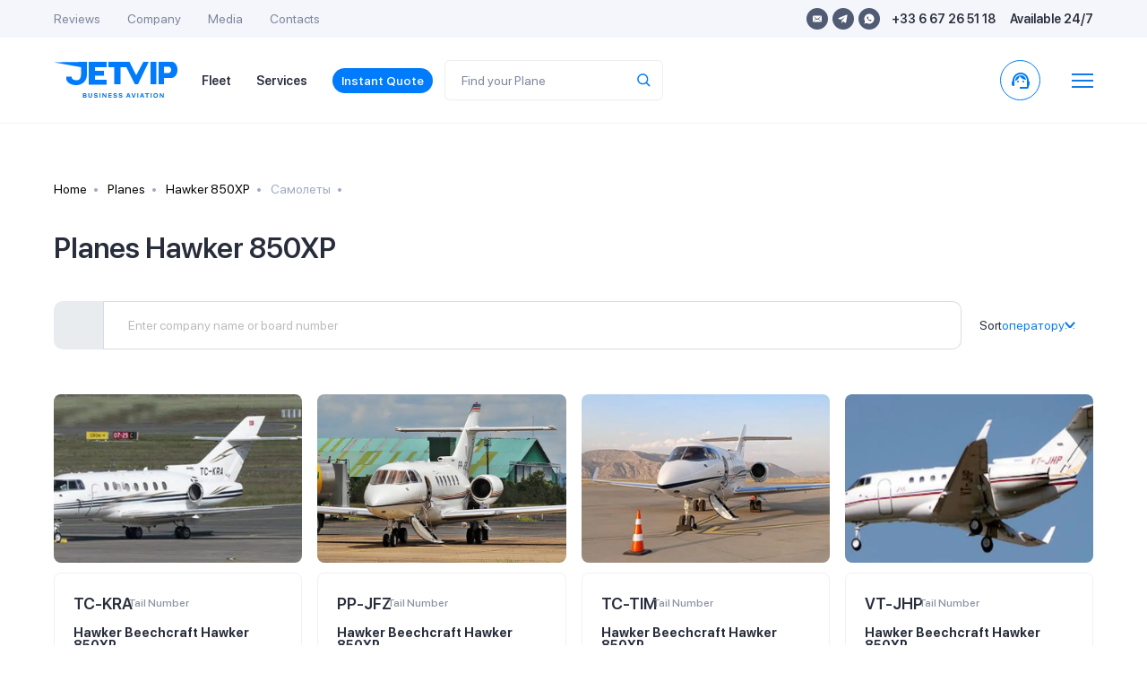

--- FILE ---
content_type: text/html; charset=utf-8
request_url: https://jetvip.com/chastnie-samoleti/hawker-beechcraft-850xp/models/
body_size: 95023
content:
<!DOCTYPE html>










<html lang="en">
<head>
	 
			<link rel="canonical" href="https://jetvip.com/chastnie-samoleti/hawker-beechcraft-850xp/models/"/>
	 

	 <meta charset="UTF-8">
	 <link rel="apple-touch-icon" sizes="57x57" href="/static/jetvip/favicon/apple-icon-57x57.png">
	 <link rel="apple-touch-icon" sizes="60x60" href="/static/jetvip/favicon/apple-icon-60x60.png">
	 <link rel="apple-touch-icon" sizes="72x72" href="/static/jetvip/favicon/apple-icon-72x72.png">
	 <link rel="apple-touch-icon" sizes="76x76" href="/static/jetvip/favicon/apple-icon-76x76.png">
	 <link rel="apple-touch-icon" sizes="114x114" href="/static/jetvip/favicon/apple-icon-114x114.png">
	 <link rel="apple-touch-icon" sizes="120x120" href="/static/jetvip/favicon/apple-icon-120x120.png">
	 <link rel="apple-touch-icon" sizes="144x144" href="/static/jetvip/favicon/apple-icon-144x144.png">
	 <link rel="apple-touch-icon" sizes="152x152" href="/static/jetvip/favicon/apple-icon-152x152.png">
	 <link rel="icon" type="image/png" sizes="96x96" href="/static/jetvip/favicon/favicon-96x96.png">
	 <link rel="icon" type="image/png" sizes="16x16" href="/static/jetvip/favicon/favicon-16x16.png">
	 <link rel="manifest" href="/static/jetvip/favicon/manifest.json">
	 <meta name="msapplication-TileColor" content="#ffffff">
	 <meta name="msapplication-TileImage" content="/static/jetvip/favicon/ms-icon-144x144.png">
	 <meta name="theme-color" content="#ffffff">

	 <link rel='preconnect' href='//mc.yandex.ru'/>
	 <link rel='preconnect' href='//mc.yandex.com'/>
	 <link rel="dns-prefetch" href="//mc.yandex.ru">
	 <link rel="dns-prefetch" href="//metrica.yandex.com">

	 <link rel="preconnect" href="//fonts.googleapis.com" crossorigin>
	 <link rel="preconnect" href="//fonts.gstatic.com" crossorigin>
	 <link rel="dns-prefetch" href="//fonts.googleapis.com">
	 <link rel="dns-prefetch" href="//fonts.gstatic.com">

	 <link rel='preconnect' href='//metrica.yandex.com'/>
	 
	 <link rel='preconnect' href='//analytics.google.com'/>
	 <link rel='preconnect' href='//cdnjs.cloudflare.com'/>
	 <link rel="dns-prefetch" href="//cdnjs.cloudflare.com">
	 <link rel='preconnect' href='//cdn.jsdelivr.net'/>
	 <link rel='dns-prefetch' href='//cdn.jsdelivr.net'/>

	 <link rel="preconnect" href="//www.gstatic.com" crossorigin>
	 <link rel="dns-prefetch" href="//www.gstatic.com">

	 <link rel="preconnect" href="//jet-hunter.com" crossorigin>
	 <link rel="dns-prefetch" href="//jet-hunter.com">

	 
	 
	 
	 <link rel="alternate" hreflang="ru" href="https://jetvip.ru/chastnie-samoleti/hawker-beechcraft-850xp/models/"/>
	 <link rel="alternate" hreflang="en-us" href="https://jetvip.com/chastnie-samoleti/hawker-beechcraft-850xp/models/"/>

	 <meta name="viewport" content="width=device-width, initial-scale=1.0, maximum-scale=1.0"/>
	 <meta name='impact-site-verification' value='891f920c-d86e-4f42-a912-d83a65e22892'/>
	 
<meta name="description" content="Largest catalog of Hawker 850XP. All aircraft with registration numbers, real photos, and year of manufacture."><title>Aircraft Directory Hawker 850XP - specification, performance, market, operating costs, pictures</title>


	 <meta name="zen-verification" content="AOw0KnZhOgzZMWc49WBOkxvUhmXHXmrghCkqOjOFWDIwN1Y9DPTtDYo6LDSfdWbM"/>
	 <meta name="yandex-verification" content="c19786483efcf8a3"/>

	 <link href="/static/bundles/bs.3a9a0995c6e78a5e0d86.css" rel="stylesheet" />
	 <link href="/static/bundles/theme22.3a9a0995c6e78a5e0d86.css" rel="stylesheet" />

	 <link rel="preload" as="style" href="//fonts.googleapis.com/icon?family=Material+Icons&display=swap"
				 onload="this.onload=null;this.rel='stylesheet'">
	 <noscript>
			<link rel="stylesheet" href="//fonts.googleapis.com/icon?family=Material+Icons&display=swap">
	 </noscript>

	 <link rel="preload" href="//fonts.googleapis.com/css2?family=Onest:wght@100..900&display=swap" as="style"
				 onload="this.onload=null;this.rel='stylesheet'">
	 <noscript>
			<link rel="stylesheet" href="//fonts.googleapis.com/css2?family=Onest:wght@100..900&display=swap">
	 </noscript>

	 <meta name="msvalidate.01" content="365BBAA3FB146DBEDED65B8E60297B89"/>

	 <link rel="preload" href="/static/new/css/fonts.css" priority="high" as="style"
				 onload="this.onload=null;this.rel='stylesheet'">
	 <link rel="preload" href="/static/new/css/slick.css" priority="low" as="style"
				 onload="this.onload=null;this.rel='stylesheet'">
	 <link rel="preload" href="/static/new/css/daterangepicker.css" priority="low" as="style"
				 onload="this.onload=null;this.rel='stylesheet'">
	 <link rel="preload" href="/static/new/css/tooltipster.bundle.min.css" priority="low" as="style"
				 onload="this.onload=null;this.rel='stylesheet'">

	 
	 

	 <noscript>
			<link rel="stylesheet" href="/static/new/css/fonts.css">
			<link rel="stylesheet" href="/static/new/css/slick.css" priority="low">
			<link rel="stylesheet" href="/static/new/css/daterangepicker.css" priority="low">
			<link rel="stylesheet" href="/static/new/css/tooltipster.bundle.min.css" priority="low">
	 </noscript>

	 <link rel="stylesheet" media="print" href="/static/jetvip/assets/CSS/print.css" priority="low"/>

	 
			<meta property="og:title" content="Aircraft Directory Hawker 850XP - specification, performance, market, operating costs, pictures">
			<meta property="og:image" content="https://jetvip.ru/static/jetvip/favicon/logo200.png">
			<meta property="og:type" content="article">
			<meta property="og:url" content="/chastnie-samoleti/hawker-beechcraft-850xp/models/">
			<meta property="og:description" content="Largest catalog of Hawker 850XP. All aircraft with registration numbers, real photos, and year of manufacture. ">
	 

	 <meta name="google-site-verification" content="ZVsmv3Z3336pGkizr_Qd8fpZg7-WFKpXIY7GUD0JksE"/>
	 

			<script>
				 (function () {
						var supportsPassive = eventListenerOptionsSupported();

						if (supportsPassive) {
							 var addEvent = EventTarget.prototype.addEventListener;
							 overwriteAddEvent(addEvent);
						}

						function overwriteAddEvent(superMethod) {
							 var defaultOptions = {
									passive: true,
									capture: false
							 };

							 EventTarget.prototype.addEventListener = function (type, listener, options) {
									if (type == 'scroll' || type == 'mousewheel' || type == 'mousemove' || type == 'wheel' || type == 'touchstart' || type == 'touchend' || type == 'touchmove') {
										 var usesListenerOptions = typeof options === 'object';
										 var useCapture = usesListenerOptions ? options.capture : options;

										 options = usesListenerOptions ? options : {};
										 options.passive = options.passive !== undefined ? options.passive : defaultOptions.passive;
										 options.capture = useCapture !== undefined ? useCapture : defaultOptions.capture;

									}
									superMethod.call(this, type, listener, options);
							 };
						}

						function eventListenerOptionsSupported() {
							 var supported = false;
							 try {
									var opts = Object.defineProperty({}, 'passive', {
										 get: function () {
												supported = true;
										 }
									});
									window.addEventListener("test", null, opts);
							 } catch (e) {
							 }

							 return supported;
						}
				 })();

			</script>

	 

	 <script>
			
			
				 let picker_locales = {
						'round_trip': 'Round trip',
						'one_way': 'One way',
						"format": "YYYY-MM-DD",
						"separator": " - ",
						"applyLabel": "Apply",
						"cancelLabel": "Cancel",
						"fromLabel": "From",
						"toLabel": "To",
						"customRangeLabel": "Your choice",
						"weekLabel": "W",
						"daysOfWeek": ["Sun", "Mon", "Tue", "Wed", "Thu", "Fri", "Sar"],
						"monthNames": ["January", "February", "March", "April", "May", "June", "July", "August", "September", "October", "November", "December",],
						"firstDay": 1
				 };
			
	 </script>

	 <script>
			window.RECAPTCHA_SITE_KEY = "6LeXzYsqAAAAAC0NYOVQfSUxQRCIqc6nBVk2hodX";
			window.CSRF_TOKEN = "XiHdVnKb8MBhuEWIHNRsLbghuyYkQb6UpOlu07a0mGgiHVrXC53Tpi93NT8T9wy3";
	 </script>
	 <script>
			const CSRF_TOKEN = 'XiHdVnKb8MBhuEWIHNRsLbghuyYkQb6UpOlu07a0mGgiHVrXC53Tpi93NT8T9wy3';
			const LANG_CODE = 'en';
			window.addEventListener("wheel", function () {
			}, {passive: true});
			window.addEventListener('touchstart', function () {
			}, {passive: true});

	 </script>

	 <script type="text/javascript" charset="utf-8" src="/jsi18n/" defer></script>

	 <style>
			@media (max-width: 640px) {
				 .el-tab {
						padding-left: 0;
						padding-bottom: 19px;
				 }

				 .el-tab,
				 .emptyleg-card-detail.active .left {
						background-color: transparent;
				 }
			}

			.fancybox-content iframe {
				 width: 100%;
				 height: 500px;
			}

			@media (min-width: 1024px) {
				 .fancybox-content iframe {
						min-width: 800px;
						max-width: 800px
				 }

				 .fixed-header + .main-content {
						padding-top: 96px;
				 }
			}
	 </style>

	 <style>
			footer {
				 padding: 90px 30px;
			}

			span[data-toggle="modal"] {
				 cursor: pointer;

				 &:hover {
						color: var(--primary);
				 }
			}

			.modal-body .row {
				 grid-gap: 10px;
			}

			.index .modal-backdrop.show {
				 display: none;
			}

			body .owl-carousel .owl-nav .owl-next:hover, body .owl-carousel .owl-nav .owl-prev:hover {
				 background-color: rgba(255, 255, 255, .5);
			}

			img.catalog__card__img {
				 content: initial;
			}

			.shadow-0 {
				 box-shadow: none !important;
			}

			#jhwb {
				 min-height: 168px;

			}

			@media (max-width: 420px) {
				 #jhwb {
						min-height: 483px;

				 }
			}

			#jhwb .filter-block {
				 position: relative;
			}

			#jhwb .jh-results #request {
				 z-index: 99999999;
			}

			#jhwb .jh-results #request .modal-dialog {
				 z-index: 99999999;
			}

			#jhwb .multiselect__content-wrapper {
				 min-height: 400px;
			}

			#jhwb .js-table-results {
				 overflow: hidden;
			!important;
			}

			#jhwb .form-col-date {
				 min-width: 120px !important;
			}

			#jhwb .form-row, #jhwb .form-row .form-row {
				 grid-gap: 10px !important;
			}

			#jhwb .form-col-category, #jhwb .form-group .multiselect {
				 display: none;
			}

			.text-grid-3 {
				 display: grid;
				 grid-gap: 24px;
				 grid-template-columns: repeat(1, 1fr);
			}

			@media (max-width: 1024px) {
				 #jhwb .itinerary-short-info {
						z-index: 10;
				 }

				 #jhwb .itinerary2-nm {
						height: initial;
				 }

				 .text-grid-3 {
						grid-template-columns: repeat(3, 1fr);
				 }
			}

			@media (max-width: 640px) {
				 #jhwb .search-detail {
						padding: 0
				 }

				 #jhwb .itinerary2-col {
						height: initial !important;
				 }

				 #jhwb .itinerary2-date {
						width: initial !important;
				 }

				 #jhwb .itinerary2 .itinerary-detail .itinerary2-date {
						max-width: initial !important;
				 }

				 #jhwb .itinerary2-date .itinerary2-col__val {
						order: 2 !important;
				 }

				 #jhwb .itinerary-short-info {
						z-index: 10;
				 }

				 #jhwb .itinerary2-nm {
						height: initial;
				 }

				 #jhwb .form-calc {
						padding: 0 !important;
				 }

				 .text-grid-3 {
						grid-template-columns: repeat(1, 1fr);
				 }

			}

			.modal {
				 z-index: 9999999999 !important;
			}

	 </style>
	 

	 <meta name="google-site-verification" content="jwBVNUrffXOkzWzd03iCDBJmNQFwK60Ux-sUHN3CDcE"/>
	 <style>
			body.page {
				 overflow: auto;
			}

			.btn.header-call {
				 display: flex;
				 width: 45px;
				 /* height: 45px; */
				 border-radius: 50%;
				 align-items: center;
				 justify-content: center;
				 text-align: center;
				 background: #fff;
				 /* border: 1px solid #EEEEEE; */
				 transition: all 0.3s ease-out;

				 border-color: #007BFB;
				 color: #007BFB;
				 font-weight: 600;
				 padding: 0;
			}

			.t-collapse__text a {
				 color: #007BFB !important;
			}
	 </style>

</head>
<body class="
page  
">
<script>(function () {
	 var widget = document.createElement('script');
	 widget.defer = true;
	 widget.dataset.pfId = 'eb75888f-3c9c-4800-8ed3-b6c788f3b602';
	 widget.src = 'https://widget.yourgood.app/script/widget.js?id=eb75888f-3c9c-4800-8ed3-b6c788f3b602&now=' + Date.now();
	 document.head.appendChild(widget);
})()</script>




	 <script>
			window.dataLayer = window.dataLayer || [];
	 </script>
	 <!-- Yandex.Metrika counter -->
	 <script type="text/javascript">
			(function (m, e, t, r, i, k, a) {
				 m[i] = m[i] || function () {
						(m[i].a = m[i].a || []).push(arguments)
				 };
				 m[i].l = 1 * new Date();
				 for (var j = 0; j < document.scripts.length; j++) {
						if (document.scripts[j].src === r) {
							 return;
						}
				 }
				 k = e.createElement(t), a = e.getElementsByTagName(t)[0], k.async = 1, k.src = r, a.parentNode.insertBefore(k, a)
			})
			(window, document, "script", "https://mc.yandex.ru/metrika/tag.js", "ym");

			ym(67125373, "init", {
				 clickmap: true,
				 trackLinks: true,
				 accurateTrackBounce: true,
				 webvisor: true,
				 ecommerce: "dataLayer"
			});
			window.ymID = 67125373
	 </script>
	 <noscript>
			<div><img src="https://mc.yandex.ru/watch/67125373" style="position:absolute; left:-9999px;" alt=""/></div>
	 </noscript>
	 <!-- /Yandex.Metrika counter -->



	 



	 




<div id="app">
	 <!--header-->
	 
			<header>
				 <div class="header-mobile">
						<div class="container">
							 <div class="header-mobile-content justify-content-start">


									<span onclick="window.location.href='/'" class="main-logo-mobile" style="left: 0;">
										 <img width="139" height="41" loading="lazy" src="/static/new/images/main-logo.svg"
													alt="">
									</span>

									<span onclick="window.location.href='/'" class="main-logo-mobile small" style="left: 0;">
										 <img width="37" height="41" loading="lazy" src="/static/new/images/main-logo-small.svg"
													alt="">
									</span>

									<div class="header-mobile-options ml-auto">
										 <ul class="header-top-socials mr-3">
												
												
												
												
												<li><a href="https://widget.yourgood.app/#telegram" class="telegram"><img width="11" height="10"
																																																	loading="lazy"
																																																	src="/static/new/images/telegram-blue.svg"
																																																	alt=""></a></li>

												<li><a href="https://widget.yourgood.app/#whatsapp" class="whatsapp"><img
																width="12"
																height="12"
																loading="lazy"
																src="/static/new/images/whatsapp-blue.svg"
																alt=""></a>
												</li>
										 </ul>

										 <span data-toggle="modal" data-target="#order" data-title="Contact Us">
												<img width="15" height="15" loading="lazy" src="/static/new/images/header-phone.svg"
														 alt="">
												<span class="d-none">8-495-545-45-35</span>
										 </span>
										 <a href="/#jhwb" class="to-scroll">
												<img width="15" height="16" loading="lazy" src="/static/new/images/calculator.svg"
														 alt="">
										 </a>
									</div>
									<div class="header-search-toggle  ml-3" onclick="$('.mobile-search-cmp').toggleClass('show')">
										 <span><img width="15" height="15" loading="lazy" src="/static/new/images/search.svg"
																alt=""/></span>
									</div>
									<div class="header-menu-toggle mobile-menu__btn ml-3">
										 <img width="15" height="12" src="/static/new/images/burger.svg" alt="">
									</div>
									<search :name="'query'" :handler="'planes'"
													:placeholder="''"
													:display-result="'row'"
													:class="'mobile-search-cmp '"
													:label="'Find your Plane'"></search>
							 </div>
						</div>
				 </div>
				 <div class="header-desktop">
						<div class="header-top">
							 <div class="container">
									<div class="header-top-content">
										 <ul class="header-top-menu">
												<li><a href="/review/">Reviews</a></li>
												<li><a href="/about/">Company</a></li>
												<li><a href="/smi/">Media</a></li>
												<li><a href="/contacts/">Contacts</a></li>
										 </ul>
										 <div class="header-top-contacts">
												<ul class="header-top-socials">
													 <li><a href="mailto:sales@jetvip.com"
																	target="_blank" rel="nofollow" class="mail"><img width="10" height="10" loading="lazy"
																																									 src="/static/new/images/mail.svg"
																																									 alt=""></a></li>
													 <li><a href="https://widget.yourgood.app/#telegram" target="_blank" rel="nofollow"
																	class="telegram"><img
																	 width="11" height="10"
																	 loading="lazy"
																	 src="/static/new/images/telegram.svg"
																	 alt=""></a></li>

													 <li><a href="https://widget.yourgood.app/#whatsapp" target="_blank" rel="nofollow"
																	class="whatsapp"><img
																	 width="12"
																	 height="12"
																	 loading="lazy"
																	 src="/static/new/images/whatsapp.svg"
																	 alt=""></a>
													 </li>
												</ul>
												<p><span data-toggle="modal" data-target="#orderModal"
																 data-title="Contact Us">+33 6 67 26 51 18</span></p>
												<p>Available 24/7</p>
										 </div>
									</div>
							 </div>
						</div>
						<div class="header-bottom ">
							 <div class="container">
									<div class="header-bottom-content">
										 <a href="/" class="main-logo"><img width="139" height="41" loading="lazy"
																												src="/static/new/images/main-logo.svg"
																												alt=""></a>
										 <ul class="header-bottom-menu">
												<li><a href="/chastnie-samoleti/">Fleet</a></li>
												<li><a href="/services/">Services</a></li>
												<li><a href="/calculator/" class="calculator-anchor to-scroll">
													 Instant Quote
												</a></li>

										 </ul>

										 <search :name="'query'" :handler="'planes'"
														 :placeholder="''"
														 :display-result="'row'"
														 :label="'Find your Plane'"></search>

										 <a href="https://widget.yourgood.app/#whatsapp"  class="btn header-call ml-auto "
													 style=""

													 data-title="Contact Us">
												<span class="material-icons">support_agent</span>
												<span
																class="d-none">8-495-545-45-35</span></a>
										 <a href="tel:8-495-545-45-35" class="header-call-mobile"><img width="15" height="15"
																																									 src="/static/new/images/header-phone.svg"
																																									 alt="">
												<span
																class="d-none">8-495-545-45-35</span></a>

										 
										 <span class="ml-3">
												<svg class="ml-4 cursor mobile-menu__btn" width="24" height="16"
														 viewBox="0 0 24 16"
														 fill="none" xmlns="http://www.w3.org/2000/svg">
<line y1="1" x2="24" y2="1" stroke="#0F7BE8" stroke-width="2"/>
<line y1="8" x2="24" y2="8" stroke="#0F7BE8" stroke-width="2"/>
<line y1="15" x2="24" y2="15" stroke="#0F7BE8" stroke-width="2"/>
</svg>
</span>

									</div>
							 </div>
						</div>
				 </div>
			</header>
	 
	 <!--//header-->

	 
			<div class="mobile-menu__container  flex-column  order-2">
				 <div class="container">
						<div class="footer-content flex-wrap justify-content-start">
							 <div class="footer-block flex-column d-flex">
									<a href="/chastnie-samoleti/" class="footer-title d-xl-none">
										 Fleet</a>

									<a href="/calculator/"
										 class="footer-title d-xl-none">Instant Quote</a>
									<a href="/services/" class="footer-title">Services</a>
									<ul class="footer-links-list">
										 <li>
												<a href="/services/arenda-biznes-jeta/">
													 <img width="18" height="18" class="lazyload"
																loading="lazy" decoding="async" fetchpriority="low"
																data-src="/static/new/images/footer-icons/footer-icon-1-blue.svg" alt="">
													 Rent a business jet
												</a>
										 </li>

										 <li>
												<a href="/services/long-term-aircraft-charter/">
													 <img width="18" height="18" class="lazyload"
																loading="lazy" decoding="async" fetchpriority="low"
																data-src="/static/new/images/footer-icons/footer-icon-3-blue.svg" alt="">
													 Rent a plane
												</a>
										 </li>
										 <li>
												<a href="/services/gruppovye-chartery/">
													 <img width="18" height="18" class="lazyload"
																loading="lazy" decoding="async" fetchpriority="low"
																data-src="/static/new/images/footer-icons/footer-icon-4-blue.svg" alt="">
													 Group charters
												</a>
										 </li>
										 <li>
												<a href="/services/medicinskaya-sanitarnaia-aviacia/">
													 <img width="18" height="18" class="lazyload"
																loading="lazy" decoding="async" fetchpriority="low"
																data-src="/static/new/images/footer-icons/footer-icon-5-blue.svg" alt="">
													 Medical Aviation
												</a>
										 </li>
										 <li>
												<a href="/services/empty-legs/">
													 <img width="18" height="18" class="lazyload"
																loading="lazy" decoding="async" fetchpriority="low"
																data-src="/static/new/images/footer-icons/footer-icon-6-blue.svg" alt="">
													 Empty Legs
												</a>
										 </li>
										 
										 
												<li style="padding-left: 26px;">
													 <a href="/services/frakht-samoleta/" class="font-weight-bold2">

															Aircraft Charter
													 </a>
												</li>
										 
												<li style="padding-left: 26px;">
													 <a href="/services/kurerskaya-aviadostavka/" class="font-weight-bold2">

															Cargo delivery by private jet
													 </a>
												</li>
										 
												<li style="padding-left: 26px;">
													 <a href="/services/gumanitarnye-chartery/" class="font-weight-bold2">

															Humanitarian Flights
													 </a>
												</li>
										 
												<li style="padding-left: 26px;">
													 <a href="/services/arenda-lichnogo-samoleta/" class="font-weight-bold2">

															Private Jet Rental
													 </a>
												</li>
										 
												<li style="padding-left: 26px;">
													 <a href="/services/chastniy-vip-perelet/" class="font-weight-bold2">

															Private VIP Flight
													 </a>
												</li>
										 
												<li style="padding-left: 26px;">
													 <a href="/services/srochnyj-charter/" class="font-weight-bold2">

															Urgent private jet charter
													 </a>
												</li>
										 

									</ul>
							 </div>
							 <div class="footer-block flex-column d-flex">
									<a href="/usefull/" class="footer-title">Useful information</a>
									<ul class="footer-links-list">

										 <li>
												<a href="/news/">
													 <img width="18" height="18" class="lazyload"
																loading="lazy" decoding="async" fetchpriority="low"
																data-src="/static/new/images/footer-icons/footer-icon-news.svg" alt="">
													 News
												</a>
										 </li>

										 <li>
												<a href="/articles/">
													 <img width="18" height="18" class="lazyload"
																loading="lazy" decoding="async" fetchpriority="low"
																data-src="/static/new/images/footer-icons/footer-icon-articles.svg" alt="">
													 Articles
												</a>
										 </li>
										 

										 <li>
												<a href="/chastnie-samoleti/operators/">
													 <img width="18" height="18" class="lazyload"
																loading="lazy" decoding="async" fetchpriority="low"
																data-src="/static/new/images/footer-icons/footer-icon-producers.svg" alt="">
													 Company fleet</a>

										 </li>

										 <li>
												<a href="/chastnie-samoleti/">
													 <img width="18" height="18" class="lazyload"
																loading="lazy" decoding="async" fetchpriority="low"
																data-src="/static/new/images/footer-icons/footer-icon-9-blue.svg" alt="">
													 Fleet
												</a>
										 </li>

										 <li>
												<a href="/airports/">
													 <img width="18" height="18" class="lazyload"
																loading="lazy" decoding="async" fetchpriority="low"
																data-src="/static/new/images/footer-icons/footer-icon-11-blue.svg" alt="">
													 Cities and airports
												</a>
										 </li>

									</ul>
							 </div>
							 <div class="footer-block flex-column d-flex">
									<a href="/about/" class="footer-title">Company</a>
									<ul class="footer-links-list">
										 <li>
												<img width="18" height="18" class="lazyload"
														 loading="lazy" decoding="async" fetchpriority="low"
														 data-src="/static/new/images/footer-icons/footer-icon-reviews.svg" alt="">
												<a href="/review/">Reviews</a></li>
										 <li>
												<img width="18" height="18" class="lazyload"
														 loading="lazy" decoding="async" fetchpriority="low"
														 data-src="/static/new/images/footer-icons/footer-icon-smi.svg" alt="">
												<a href="/smi/">Media</a></li>

										 <li>
												<img width="18" height="18" class="lazyload"
														 loading="lazy" decoding="async" fetchpriority="low"
														 data-src="/static/new/images/footer-icons/footer-icon-contacts.svg" alt="">
												<a href="/contacts/">Contacts</a></li>

										 <li><a href="/partnership/">Partnership</a></li>

										 <li><a href="/contacts/#requisites">Requisites</a></li>

										 <li><a href="/payments/">Payment methods</a></li>

									</ul>
							 </div>
							 <div class="footer-block flex-column d-flex">
									<a href="/contacts/" class="footer-title">Contacts</a>

									<ul class="footer-phones">
										 
										 <li>
												<a href="tel:+33 6 67 26 51 18">
													 <div class="type">
															Call us 24/7</div>
													 <div class="phone">+33 6 67 26 51 18</div>
												</a href="tel:+33 6 67 26 51 18">
												<span class="btn btn-primary">Call</span>
										 </li>

										 <li>
												<a href="https://widget.yourgood.app/#whatsapp" class="wa" target="_blank" rel="nofollow">
													 <div class="type">WhatsApp</div>
													 <div class="phone"></div>
												</a>
												<span class="btn btn-primary">Send</span>
										 </li>

										 <li>
												<a href="https://widget.yourgood.app/#telegram" class="tg" target="_blank" rel="nofollow">
													 <div class="type">Telegram</div>
													 <div class="phone">+7 (917) 545-45-35</div>
												</a>
												<span class="btn btn-primary">Send</span>
										 </li>

										 <li>
												<div>
													 <div class="type">
															Mail us 24/7</div>
													 <div class="phone">sales@jetvip.com</div>
												</div>
												<a href="mailto:sales@jetvip.com" class="btn btn-primary">Send</a>
										 </li>
									</ul>

									

							 </div>
						</div>
						<div style="margin-top: -10px;">
							 <a href="/directions/" class="footer-title">Popular destinations</a>
							 <ul class="footer-links-list d-flex flex-wrap mt-2"
									 style="grid-gap: 16px; max-width:700px; margin-left: 0px;">
									
										 <a href="/directions/larnaka/" class="font-weight-bold2">

												Larnaсa
										 </a>
									
										 <a href="/directions/nice/" class="font-weight-bold2">

												Nice
										 </a>
									
										 <a href="/directions/erevann/" class="font-weight-bold2">

												Yerevan
										 </a>
									
										 <a href="/directions/dubaj/" class="font-weight-bold2">

												Dubai
										 </a>
									
										 <a href="/directions/stambul/" class="font-weight-bold2">

												Istanbul
										 </a>
									

							 </ul>
						</div>
				 </div>

			</div>

	 

	 
	 
</div>

<!--main-content-->
<div class="main-content  chastnie-samoleti hawker-beechcraft-850xp models ">

	 
	 <div class="container pt-5 d-print-none">
			<nav aria-label="breadcrumb bg-transparent">
				 <ol class="breadcrumb bg-body pl-0 bg-transparent" style="background-color:#F8F8F8">
						<li class="breadcrumb-item"><a href="/">Home</a></li>

						<li class="breadcrumb-item" aria-current="page"><a
										href="/chastnie-samoleti/">Planes</a></li>
						<li class="breadcrumb-item"><a href="/chastnie-samoleti/hawker-beechcraft-850xp/">Hawker 850XP</a></li>
						<li class="breadcrumb-item"><span>Самолеты</span></li>
				 </ol>
			</nav>
	 </div>


	 

	 <div class="search" id="catalog">
			<div class="container">
				 <div class="headline headline-xs">
						<h1 class="">Planes Hawker 850XP</h1>
				 </div>

				 <div class="catalog-filter-form js-mobile-filter-form d-flex flex-column flex-md-row" style="grid-gap:30px">
						<form action="/search/" class="mx-0 border-0 flex-grow-1" onsubmit="return false">
							 <div class="input-group border-0">
									<div class="input-group-prepend bg-white border-0">
                            <span class="input-group-text border-0 ">
                                 <svg width="16" height="16">
                                    <use xlink:href="#search"></use>
                                </svg>
                            </span>
									</div>
									<input type="text" class="form-control " v-model="filters.search_term"
												 v-on:keypress="getPlanes()"
												 v-on:change="getPlanes()"
												 style="height:54px;"
												 placeholder="Enter company name or board number">

							 </div>

						</form>
						<div class="dropdown filter-sorting ">

							 <div class="dropdown-toggle cursor" data-toggle="dropdown">Sort <span
											 class="text-primary">${sortingText}</span></div>
							 <div class="dropdown-menu mt-2 rounded-0 p-4 border-0 shadow ">
									<div class="sorting d-flex flex-column  js-sorting-to-dropdown">
										 <div class="sorting__set cursor"
													v-on:click="setSorting('operator','operator')"
													v-bind:class="{ 'text-dark': sorting=='operator' }"> operator
										 </div>
										 <div class="sorting__set cursor"
													v-on:click="setSorting('-year_built','year of manufacture')"
													v-bind:class="{ 'text-dark': sorting=='-year_built' }"> year of manufacture
										 </div>

									</div>
							 </div>
						</div>

						
						
						
				 </div>

				 <div class="catalog   catalog-grid">

						
							 



<div class="catalog-card preloaded catalog-card- border-0 mb-lg-4 pb-2">

	 <div class="jets-slider-block simple-slider-block mx-0">
			<a href="/chastnie-samoleti/hawker-beechcraft-850xp/models/TC-KRA/" class="image">
				 
				 <picture>
  
    <source type="webp" srcset="/media/CACHE/images/models/48781/638030016277287610_28/726a9c4f1da4fe0172e4bb7e0686cd61.webp">
    <source type="jpeg" srcset="/media/CACHE/images/models/48781/638030016277287610_28/e77d6355e0d63c286776e59239cb48d0.jpg">
    <img fetchpriority="low" loading="lazy" decoding="async"
         width="277" height="181" class="lazyload"
         data-src="/media/CACHE/images/models/48781/638030016277287610_28/726a9c4f1da4fe0172e4bb7e0686cd61.webp"
         srcset="/media/CACHE/images/models/48781/638030016277287610_28/726a9c4f1da4fe0172e4bb7e0686cd61.webp 300w, /media/CACHE/images/models/48781/638030016277287610_28/cd6fecf20f6b0a6bcaabeb3f737bf24b.webp 688w"
         alt="">
  
</picture>
			</a>

			<div class="jets-slider-content">
				 <div class="d-flex align-items-center" style="grid-gap: 15px">
						<a href="/chastnie-samoleti/hawker-beechcraft-850xp/models/TC-KRA/"
							 class="jet-name">TC-KRA</a>
						<div class="parameters-list">
							 <div class="property-name">Tail Number</div>
						</div>
				 </div>

				 
						<a href="/chastnie-samoleti/hawker-beechcraft-850xp/" class="jet-name2 font-weight-bold mb-4">Hawker Beechcraft Hawker 850XP</a>
				 

				 <ul class="parameters-list">
						<li>
							 <div class="property-name">Year of Manufacture</div>
							 <div class="property-value">
									
										 2006
									
							 </div>
						</li>
						<li>
							 <div class="property-name">Year of refit</div>
							 <div class="property-value">
									
										 2018
									
							 </div>
						</li>
						<li>
							 <div class="property-name">Number of seats</div>
							 <div class="property-value">
									
										 8 seats
									
							 </div>
						</li>
						<li>
							 <div class="property-name">Home Base</div>
							 <div class="property-value">
									
										 <a href="/airports/ISL/" class="js-fancy-link">
												Istanbul, TR
										 </a>
									
							 </div>
						</li>
				 </ul>
				 
						<div class="bottom-flex">
      <span class="btn empty-btn"
					data-send-goal="rent_form"
						data-goal="rent_click"
						data-toggle="modal"
						data-target="#orderModal"
						data-title="Rent a plane ">
        Rent a plane
      </span>
							 


									<div
													class="to-compare tooltip-note js-add-compare-plane "
													title="Add to compare" data-id="48781">
										 <img width="18" height="17"
													loading="lazy" decoding="async"
													src="/static/new/images/compare.svg"
													alt=""/>
									</div>
							 
						</div>
				 
			</div>
	 </div>
</div>

						
							 



<div class="catalog-card preloaded catalog-card- border-0 mb-lg-4 pb-2">

	 <div class="jets-slider-block simple-slider-block mx-0">
			<a href="/chastnie-samoleti/hawker-beechcraft-850xp/models/PP-JFZ/" class="image">
				 
				 <picture>
  
    <source type="webp" srcset="/media/CACHE/images/models/48960/637408712733059789_26/c563cca34afdd0003f2d91d890b4a59f.webp">
    <source type="jpeg" srcset="/media/CACHE/images/models/48960/637408712733059789_26/ef040061fc7d8c7a0066971bfed3a5de.jpg">
    <img fetchpriority="low" loading="lazy" decoding="async"
         width="277" height="181" class="lazyload"
         data-src="/media/CACHE/images/models/48960/637408712733059789_26/c563cca34afdd0003f2d91d890b4a59f.webp"
         srcset="/media/CACHE/images/models/48960/637408712733059789_26/c563cca34afdd0003f2d91d890b4a59f.webp 300w, /media/CACHE/images/models/48960/637408712733059789_26/3fc9c4a3462f971387f5d4388880bedf.webp 688w"
         alt="">
  
</picture>
			</a>

			<div class="jets-slider-content">
				 <div class="d-flex align-items-center" style="grid-gap: 15px">
						<a href="/chastnie-samoleti/hawker-beechcraft-850xp/models/PP-JFZ/"
							 class="jet-name">PP-JFZ</a>
						<div class="parameters-list">
							 <div class="property-name">Tail Number</div>
						</div>
				 </div>

				 
						<a href="/chastnie-samoleti/hawker-beechcraft-850xp/" class="jet-name2 font-weight-bold mb-4">Hawker Beechcraft Hawker 850XP</a>
				 

				 <ul class="parameters-list">
						<li>
							 <div class="property-name">Year of Manufacture</div>
							 <div class="property-value">
									
										 2007
									
							 </div>
						</li>
						<li>
							 <div class="property-name">Year of refit</div>
							 <div class="property-value">
									
										 -
									
							 </div>
						</li>
						<li>
							 <div class="property-name">Number of seats</div>
							 <div class="property-value">
									
										 8 seats
									
							 </div>
						</li>
						<li>
							 <div class="property-name">Home Base</div>
							 <div class="property-value">
									
										 <a href="/airports/PLU/" class="js-fancy-link">
												Belo Horizonte, BR
										 </a>
									
							 </div>
						</li>
				 </ul>
				 
						<div class="bottom-flex">
      <span class="btn empty-btn"
					data-send-goal="rent_form"
						data-goal="rent_click"
						data-toggle="modal"
						data-target="#orderModal"
						data-title="Rent a plane ">
        Rent a plane
      </span>
							 


									<div
													class="to-compare tooltip-note js-add-compare-plane "
													title="Add to compare" data-id="48960">
										 <img width="18" height="17"
													loading="lazy" decoding="async"
													src="/static/new/images/compare.svg"
													alt=""/>
									</div>
							 
						</div>
				 
			</div>
	 </div>
</div>

						
							 



<div class="catalog-card preloaded catalog-card- border-0 mb-lg-4 pb-2">

	 <div class="jets-slider-block simple-slider-block mx-0">
			<a href="/chastnie-samoleti/hawker-beechcraft-850xp/models/TC-TIM/" class="image">
				 
				 <picture>
  
    <source type="webp" srcset="/media/CACHE/images/models/50091/%D0%98%D0%B7%D0%BE%D0%B1%D1%80%D0%B0%D0%B6%D0%B5%D0%BD%D0%B8%D0%B5_JPEG-45FA-8F66-6E-0/0b018234d880ab224db2958ed4104cfd.webp">
    <source type="jpeg" srcset="/media/CACHE/images/models/50091/%D0%98%D0%B7%D0%BE%D0%B1%D1%80%D0%B0%D0%B6%D0%B5%D0%BD%D0%B8%D0%B5_JPEG-45FA-8F66-6E-0/50dd787ec0082526047fbbe73f6b4cc3.jpeg">
    <img fetchpriority="low" loading="lazy" decoding="async"
         width="277" height="181" class="lazyload"
         data-src="/media/CACHE/images/models/50091/%D0%98%D0%B7%D0%BE%D0%B1%D1%80%D0%B0%D0%B6%D0%B5%D0%BD%D0%B8%D0%B5_JPEG-45FA-8F66-6E-0/0b018234d880ab224db2958ed4104cfd.webp"
         srcset="/media/CACHE/images/models/50091/%D0%98%D0%B7%D0%BE%D0%B1%D1%80%D0%B0%D0%B6%D0%B5%D0%BD%D0%B8%D0%B5_JPEG-45FA-8F66-6E-0/0b018234d880ab224db2958ed4104cfd.webp 300w, /media/CACHE/images/models/50091/%D0%98%D0%B7%D0%BE%D0%B1%D1%80%D0%B0%D0%B6%D0%B5%D0%BD%D0%B8%D0%B5_JPEG-45FA-8F66-6E-0/73b406a0ab2c34bd2ac70970f6678b4c.webp 688w"
         alt="">
  
</picture>
			</a>

			<div class="jets-slider-content">
				 <div class="d-flex align-items-center" style="grid-gap: 15px">
						<a href="/chastnie-samoleti/hawker-beechcraft-850xp/models/TC-TIM/"
							 class="jet-name">TC-TIM</a>
						<div class="parameters-list">
							 <div class="property-name">Tail Number</div>
						</div>
				 </div>

				 
						<a href="/chastnie-samoleti/hawker-beechcraft-850xp/" class="jet-name2 font-weight-bold mb-4">Hawker Beechcraft Hawker 850XP</a>
				 

				 <ul class="parameters-list">
						<li>
							 <div class="property-name">Year of Manufacture</div>
							 <div class="property-value">
									
										 2006
									
							 </div>
						</li>
						<li>
							 <div class="property-name">Year of refit</div>
							 <div class="property-value">
									
										 2024
									
							 </div>
						</li>
						<li>
							 <div class="property-name">Number of seats</div>
							 <div class="property-value">
									
										 8 seats
									
							 </div>
						</li>
						<li>
							 <div class="property-name">Home Base</div>
							 <div class="property-value">
									
										 <a href="/airports/ISL/" class="js-fancy-link">
												Istanbul, TR
										 </a>
									
							 </div>
						</li>
				 </ul>
				 
						<div class="bottom-flex">
      <span class="btn empty-btn"
					data-send-goal="rent_form"
						data-goal="rent_click"
						data-toggle="modal"
						data-target="#orderModal"
						data-title="Rent a plane ">
        Rent a plane
      </span>
							 


									<div
													class="to-compare tooltip-note js-add-compare-plane "
													title="Add to compare" data-id="50091">
										 <img width="18" height="17"
													loading="lazy" decoding="async"
													src="/static/new/images/compare.svg"
													alt=""/>
									</div>
							 
						</div>
				 
			</div>
	 </div>
</div>

						
							 



<div class="catalog-card preloaded catalog-card- border-0 mb-lg-4 pb-2">

	 <div class="jets-slider-block simple-slider-block mx-0">
			<a href="/chastnie-samoleti/hawker-beechcraft-850xp/models/VT-JHP/" class="image">
				 
				 <picture>
  
    <source type="webp" srcset="/media/CACHE/images/models/49480/IMG_B71AF6412D5B-1/68cedfcb9b61663fac448e208856d1fa.webp">
    <source type="jpeg" srcset="/media/CACHE/images/models/49480/IMG_B71AF6412D5B-1/c777d1c7639f34d55e98cd04334bfa9d.jpeg">
    <img fetchpriority="low" loading="lazy" decoding="async"
         width="277" height="181" class="lazyload"
         data-src="/media/CACHE/images/models/49480/IMG_B71AF6412D5B-1/68cedfcb9b61663fac448e208856d1fa.webp"
         srcset="/media/CACHE/images/models/49480/IMG_B71AF6412D5B-1/68cedfcb9b61663fac448e208856d1fa.webp 300w, /media/CACHE/images/models/49480/IMG_B71AF6412D5B-1/a7aae5001d61900c43094eb3af6a1c0c.webp 688w"
         alt="">
  
</picture>
			</a>

			<div class="jets-slider-content">
				 <div class="d-flex align-items-center" style="grid-gap: 15px">
						<a href="/chastnie-samoleti/hawker-beechcraft-850xp/models/VT-JHP/"
							 class="jet-name">VT-JHP</a>
						<div class="parameters-list">
							 <div class="property-name">Tail Number</div>
						</div>
				 </div>

				 
						<a href="/chastnie-samoleti/hawker-beechcraft-850xp/" class="jet-name2 font-weight-bold mb-4">Hawker Beechcraft Hawker 850XP</a>
				 

				 <ul class="parameters-list">
						<li>
							 <div class="property-name">Year of Manufacture</div>
							 <div class="property-value">
									
										 2006
									
							 </div>
						</li>
						<li>
							 <div class="property-name">Year of refit</div>
							 <div class="property-value">
									
										 -
									
							 </div>
						</li>
						<li>
							 <div class="property-name">Number of seats</div>
							 <div class="property-value">
									
										 8 seats
									
							 </div>
						</li>
						<li>
							 <div class="property-name">Home Base</div>
							 <div class="property-value">
									
										 <a href="/airports/DWC/" class="js-fancy-link">
												Dubai, AE
										 </a>
									
							 </div>
						</li>
				 </ul>
				 
						<div class="bottom-flex">
      <span class="btn empty-btn"
					data-send-goal="rent_form"
						data-goal="rent_click"
						data-toggle="modal"
						data-target="#orderModal"
						data-title="Rent a plane ">
        Rent a plane
      </span>
							 


									<div
													class="to-compare tooltip-note js-add-compare-plane "
													title="Add to compare" data-id="49480">
										 <img width="18" height="17"
													loading="lazy" decoding="async"
													src="/static/new/images/compare.svg"
													alt=""/>
									</div>
							 
						</div>
				 
			</div>
	 </div>
</div>

						
							 



<div class="catalog-card preloaded catalog-card- border-0 mb-lg-4 pb-2">

	 <div class="jets-slider-block simple-slider-block mx-0">
			<a href="/chastnie-samoleti/hawker-beechcraft-850xp/models/EW-579PP/" class="image">
				 
				 <picture>
  
    <source type="webp" srcset="/media/CACHE/images/models/49945/image_Jm1mgou/b6f217b9f37dba4231341aa3a6928ff0.webp">
    <source type="jpeg" srcset="/media/CACHE/images/models/49945/image_Jm1mgou/7e04e0ee970a728e41cdff3afe606eaa.jpg">
    <img fetchpriority="low" loading="lazy" decoding="async"
         width="277" height="181" class="lazyload"
         data-src="/media/CACHE/images/models/49945/image_Jm1mgou/b6f217b9f37dba4231341aa3a6928ff0.webp"
         srcset="/media/CACHE/images/models/49945/image_Jm1mgou/b6f217b9f37dba4231341aa3a6928ff0.webp 300w, /media/CACHE/images/models/49945/image_Jm1mgou/027201087f91e81db81beffd430e9c29.webp 688w"
         alt="">
  
</picture>
			</a>

			<div class="jets-slider-content">
				 <div class="d-flex align-items-center" style="grid-gap: 15px">
						<a href="/chastnie-samoleti/hawker-beechcraft-850xp/models/EW-579PP/"
							 class="jet-name">EW-579PP</a>
						<div class="parameters-list">
							 <div class="property-name">Tail Number</div>
						</div>
				 </div>

				 
						<a href="/chastnie-samoleti/hawker-beechcraft-850xp/" class="jet-name2 font-weight-bold mb-4">Hawker Beechcraft Hawker 850XP</a>
				 

				 <ul class="parameters-list">
						<li>
							 <div class="property-name">Year of Manufacture</div>
							 <div class="property-value">
									
										 2007
									
							 </div>
						</li>
						<li>
							 <div class="property-name">Year of refit</div>
							 <div class="property-value">
									
										 2016
									
							 </div>
						</li>
						<li>
							 <div class="property-name">Number of seats</div>
							 <div class="property-value">
									
										 8 seats
									
							 </div>
						</li>
						<li>
							 <div class="property-name">Home Base</div>
							 <div class="property-value">
									
										 <a href="/airports/MSQ/" class="js-fancy-link">
												Minsk, BY
										 </a>
									
							 </div>
						</li>
				 </ul>
				 
						<div class="bottom-flex">
      <span class="btn empty-btn"
					data-send-goal="rent_form"
						data-goal="rent_click"
						data-toggle="modal"
						data-target="#orderModal"
						data-title="Rent a plane ">
        Rent a plane
      </span>
							 


									<div
													class="to-compare tooltip-note js-add-compare-plane "
													title="Add to compare" data-id="49945">
										 <img width="18" height="17"
													loading="lazy" decoding="async"
													src="/static/new/images/compare.svg"
													alt=""/>
									</div>
							 
						</div>
				 
			</div>
	 </div>
</div>

						
							 



<div class="catalog-card preloaded catalog-card- border-0 mb-lg-4 pb-2">

	 <div class="jets-slider-block simple-slider-block mx-0">
			<a href="/chastnie-samoleti/hawker-beechcraft-850xp/models/TC-SHE/" class="image">
				 
				 <picture>
  
    <source type="webp" srcset="/media/CACHE/images/models/25233/262_52524_1/d2271dd4d503f32e3062a51161670f12.webp">
    <source type="jpeg" srcset="/media/CACHE/images/models/25233/262_52524_1/e21f1f41b905abbc7a23d5bda01cf2d1.jpg">
    <img fetchpriority="low" loading="lazy" decoding="async"
         width="277" height="181" class="lazyload"
         data-src="/media/CACHE/images/models/25233/262_52524_1/d2271dd4d503f32e3062a51161670f12.webp"
         srcset="/media/CACHE/images/models/25233/262_52524_1/d2271dd4d503f32e3062a51161670f12.webp 300w, /media/CACHE/images/models/25233/262_52524_1/5f95c21a265e8d13fc97abed424f8cd8.webp 688w"
         alt="">
  
</picture>
			</a>

			<div class="jets-slider-content">
				 <div class="d-flex align-items-center" style="grid-gap: 15px">
						<a href="/chastnie-samoleti/hawker-beechcraft-850xp/models/TC-SHE/"
							 class="jet-name">TC-SHE</a>
						<div class="parameters-list">
							 <div class="property-name">Tail Number</div>
						</div>
				 </div>

				 
						<a href="/chastnie-samoleti/hawker-beechcraft-850xp/" class="jet-name2 font-weight-bold mb-4">Hawker Beechcraft Hawker 850XP</a>
				 

				 <ul class="parameters-list">
						<li>
							 <div class="property-name">Year of Manufacture</div>
							 <div class="property-value">
									
										 2007
									
							 </div>
						</li>
						<li>
							 <div class="property-name">Year of refit</div>
							 <div class="property-value">
									
										 2023
									
							 </div>
						</li>
						<li>
							 <div class="property-name">Number of seats</div>
							 <div class="property-value">
									
										 8 seats
									
							 </div>
						</li>
						<li>
							 <div class="property-name">Home Base</div>
							 <div class="property-value">
									
										 <a href="/airports/ISL/" class="js-fancy-link">
												Istanbul, TR
										 </a>
									
							 </div>
						</li>
				 </ul>
				 
						<div class="bottom-flex">
      <span class="btn empty-btn"
					data-send-goal="rent_form"
						data-goal="rent_click"
						data-toggle="modal"
						data-target="#orderModal"
						data-title="Rent a plane ">
        Rent a plane
      </span>
							 


									<div
													class="to-compare tooltip-note js-add-compare-plane "
													title="Add to compare" data-id="25233">
										 <img width="18" height="17"
													loading="lazy" decoding="async"
													src="/static/new/images/compare.svg"
													alt=""/>
									</div>
							 
						</div>
				 
			</div>
	 </div>
</div>

						
							 



<div class="catalog-card preloaded catalog-card- border-0 mb-lg-4 pb-2">

	 <div class="jets-slider-block simple-slider-block mx-0">
			<a href="/chastnie-samoleti/hawker-beechcraft-850xp/models/N888WY/" class="image">
				 
				 <picture>
  
    <img fetchpriority="low" loading="lazy" decoding="async"
         width="277" height="181" class="lazyload"
         data-src="/static/jetvip/assets/img/noimage-ru.jpg.webp"
         alt="">
  
</picture>
			</a>

			<div class="jets-slider-content">
				 <div class="d-flex align-items-center" style="grid-gap: 15px">
						<a href="/chastnie-samoleti/hawker-beechcraft-850xp/models/N888WY/"
							 class="jet-name">N888WY</a>
						<div class="parameters-list">
							 <div class="property-name">Tail Number</div>
						</div>
				 </div>

				 
						<a href="/chastnie-samoleti/hawker-beechcraft-850xp/" class="jet-name2 font-weight-bold mb-4">Hawker Beechcraft Hawker 850XP</a>
				 

				 <ul class="parameters-list">
						<li>
							 <div class="property-name">Year of Manufacture</div>
							 <div class="property-value">
									
										 2008
									
							 </div>
						</li>
						<li>
							 <div class="property-name">Year of refit</div>
							 <div class="property-value">
									
										 -
									
							 </div>
						</li>
						<li>
							 <div class="property-name">Number of seats</div>
							 <div class="property-value">
									
										 -
									
							 </div>
						</li>
						<li>
							 <div class="property-name">Home Base</div>
							 <div class="property-value">
									
										 -
									
							 </div>
						</li>
				 </ul>
				 
						<div class="bottom-flex">
      <span class="btn empty-btn"
					data-send-goal="rent_form"
						data-goal="rent_click"
						data-toggle="modal"
						data-target="#orderModal"
						data-title="Rent a plane ">
        Rent a plane
      </span>
							 


									<div
													class="to-compare tooltip-note js-add-compare-plane "
													title="Add to compare" data-id="45507">
										 <img width="18" height="17"
													loading="lazy" decoding="async"
													src="/static/new/images/compare.svg"
													alt=""/>
									</div>
							 
						</div>
				 
			</div>
	 </div>
</div>

						
							 



<div class="catalog-card preloaded catalog-card- border-0 mb-lg-4 pb-2">

	 <div class="jets-slider-block simple-slider-block mx-0">
			<a href="/chastnie-samoleti/hawker-beechcraft-850xp/models/N921PK/" class="image">
				 
				 <picture>
  
    <source type="webp" srcset="/media/CACHE/images/models/24856/image_Jm1mgou/a325944632ca81707b82892a7911b0b0.webp">
    <source type="jpeg" srcset="/media/CACHE/images/models/24856/image_Jm1mgou/c9789eff76f66417c220918c89e749a2.jpg">
    <img fetchpriority="low" loading="lazy" decoding="async"
         width="277" height="181" class="lazyload"
         data-src="/media/CACHE/images/models/24856/image_Jm1mgou/a325944632ca81707b82892a7911b0b0.webp"
         srcset="/media/CACHE/images/models/24856/image_Jm1mgou/a325944632ca81707b82892a7911b0b0.webp 300w, /media/CACHE/images/models/24856/image_Jm1mgou/5a2823bd25c988c175c69265726ca8ec.webp 688w"
         alt="">
  
</picture>
			</a>

			<div class="jets-slider-content">
				 <div class="d-flex align-items-center" style="grid-gap: 15px">
						<a href="/chastnie-samoleti/hawker-beechcraft-850xp/models/N921PK/"
							 class="jet-name">N921PK</a>
						<div class="parameters-list">
							 <div class="property-name">Tail Number</div>
						</div>
				 </div>

				 
						<a href="/chastnie-samoleti/hawker-beechcraft-850xp/" class="jet-name2 font-weight-bold mb-4">Hawker Beechcraft Hawker 850XP</a>
				 

				 <ul class="parameters-list">
						<li>
							 <div class="property-name">Year of Manufacture</div>
							 <div class="property-value">
									
										 2006
									
							 </div>
						</li>
						<li>
							 <div class="property-name">Year of refit</div>
							 <div class="property-value">
									
										 -
									
							 </div>
						</li>
						<li>
							 <div class="property-name">Number of seats</div>
							 <div class="property-value">
									
										 9 seats
									
							 </div>
						</li>
						<li>
							 <div class="property-name">Home Base</div>
							 <div class="property-value">
									
										 <a href="/airports/TEB/" class="js-fancy-link">
												New York, US
										 </a>
									
							 </div>
						</li>
				 </ul>
				 
						<div class="bottom-flex">
      <span class="btn empty-btn"
					data-send-goal="rent_form"
						data-goal="rent_click"
						data-toggle="modal"
						data-target="#orderModal"
						data-title="Rent a plane ">
        Rent a plane
      </span>
							 


									<div
													class="to-compare tooltip-note js-add-compare-plane "
													title="Add to compare" data-id="24856">
										 <img width="18" height="17"
													loading="lazy" decoding="async"
													src="/static/new/images/compare.svg"
													alt=""/>
									</div>
							 
						</div>
				 
			</div>
	 </div>
</div>

						
							 



<div class="catalog-card preloaded catalog-card- border-0 mb-lg-4 pb-2">

	 <div class="jets-slider-block simple-slider-block mx-0">
			<a href="/chastnie-samoleti/hawker-beechcraft-850xp/models/N780RE/" class="image">
				 
				 <picture>
  
    <source type="webp" srcset="/media/CACHE/images/models/24744/image_Jm1mgou/fe9ed4f8c5b58a60640cb72c0a826ea0.webp">
    <source type="jpeg" srcset="/media/CACHE/images/models/24744/image_Jm1mgou/354d3fcc32aa7e504cde12fa25b03802.jpg">
    <img fetchpriority="low" loading="lazy" decoding="async"
         width="277" height="181" class="lazyload"
         data-src="/media/CACHE/images/models/24744/image_Jm1mgou/fe9ed4f8c5b58a60640cb72c0a826ea0.webp"
         srcset="/media/CACHE/images/models/24744/image_Jm1mgou/fe9ed4f8c5b58a60640cb72c0a826ea0.webp 300w, /media/CACHE/images/models/24744/image_Jm1mgou/fa80d436a6989ded2dcdca9d1f10dda8.webp 688w"
         alt="">
  
</picture>
			</a>

			<div class="jets-slider-content">
				 <div class="d-flex align-items-center" style="grid-gap: 15px">
						<a href="/chastnie-samoleti/hawker-beechcraft-850xp/models/N780RE/"
							 class="jet-name">N780RE</a>
						<div class="parameters-list">
							 <div class="property-name">Tail Number</div>
						</div>
				 </div>

				 
						<a href="/chastnie-samoleti/hawker-beechcraft-850xp/" class="jet-name2 font-weight-bold mb-4">Hawker Beechcraft Hawker 850XP</a>
				 

				 <ul class="parameters-list">
						<li>
							 <div class="property-name">Year of Manufacture</div>
							 <div class="property-value">
									
										 2006
									
							 </div>
						</li>
						<li>
							 <div class="property-name">Year of refit</div>
							 <div class="property-value">
									
										 2017
									
							 </div>
						</li>
						<li>
							 <div class="property-name">Number of seats</div>
							 <div class="property-value">
									
										 8 seats
									
							 </div>
						</li>
						<li>
							 <div class="property-name">Home Base</div>
							 <div class="property-value">
									
										 <a href="/airports/TEB/" class="js-fancy-link">
												New York, US
										 </a>
									
							 </div>
						</li>
				 </ul>
				 
						<div class="bottom-flex">
      <span class="btn empty-btn"
					data-send-goal="rent_form"
						data-goal="rent_click"
						data-toggle="modal"
						data-target="#orderModal"
						data-title="Rent a plane ">
        Rent a plane
      </span>
							 


									<div
													class="to-compare tooltip-note js-add-compare-plane "
													title="Add to compare" data-id="24744">
										 <img width="18" height="17"
													loading="lazy" decoding="async"
													src="/static/new/images/compare.svg"
													alt=""/>
									</div>
							 
						</div>
				 
			</div>
	 </div>
</div>

						
							 



<div class="catalog-card preloaded catalog-card- border-0 mb-lg-4 pb-2">

	 <div class="jets-slider-block simple-slider-block mx-0">
			<a href="/chastnie-samoleti/hawker-beechcraft-850xp/models/N565CD/" class="image">
				 
				 <picture>
  
    <source type="webp" srcset="/media/CACHE/images/models/47505/IMG_1502C28346DF-1/09d81d4696cb0c939da47b1ff42eb5da.webp">
    <source type="jpeg" srcset="/media/CACHE/images/models/47505/IMG_1502C28346DF-1/1b94c66a14bfbfb354205686a943dd72.jpeg">
    <img fetchpriority="low" loading="lazy" decoding="async"
         width="277" height="181" class="lazyload"
         data-src="/media/CACHE/images/models/47505/IMG_1502C28346DF-1/09d81d4696cb0c939da47b1ff42eb5da.webp"
         srcset="/media/CACHE/images/models/47505/IMG_1502C28346DF-1/09d81d4696cb0c939da47b1ff42eb5da.webp 300w, /media/CACHE/images/models/47505/IMG_1502C28346DF-1/72fdc5ac02400aa488c93a1637433455.webp 688w"
         alt="">
  
</picture>
			</a>

			<div class="jets-slider-content">
				 <div class="d-flex align-items-center" style="grid-gap: 15px">
						<a href="/chastnie-samoleti/hawker-beechcraft-850xp/models/N565CD/"
							 class="jet-name">N565CD</a>
						<div class="parameters-list">
							 <div class="property-name">Tail Number</div>
						</div>
				 </div>

				 
						<a href="/chastnie-samoleti/hawker-beechcraft-850xp/" class="jet-name2 font-weight-bold mb-4">Hawker Beechcraft Hawker 850XP</a>
				 

				 <ul class="parameters-list">
						<li>
							 <div class="property-name">Year of Manufacture</div>
							 <div class="property-value">
									
										 2006
									
							 </div>
						</li>
						<li>
							 <div class="property-name">Year of refit</div>
							 <div class="property-value">
									
										 2015
									
							 </div>
						</li>
						<li>
							 <div class="property-name">Number of seats</div>
							 <div class="property-value">
									
										 8 seats
									
							 </div>
						</li>
						<li>
							 <div class="property-name">Home Base</div>
							 <div class="property-value">
									
										 <a href="/airports/FRG/" class="js-fancy-link">
												Farmingdale, US
										 </a>
									
							 </div>
						</li>
				 </ul>
				 
						<div class="bottom-flex">
      <span class="btn empty-btn"
					data-send-goal="rent_form"
						data-goal="rent_click"
						data-toggle="modal"
						data-target="#orderModal"
						data-title="Rent a plane ">
        Rent a plane
      </span>
							 


									<div
													class="to-compare tooltip-note js-add-compare-plane "
													title="Add to compare" data-id="47505">
										 <img width="18" height="17"
													loading="lazy" decoding="async"
													src="/static/new/images/compare.svg"
													alt=""/>
									</div>
							 
						</div>
				 
			</div>
	 </div>
</div>

						
							 



<div class="catalog-card preloaded catalog-card- border-0 mb-lg-4 pb-2">

	 <div class="jets-slider-block simple-slider-block mx-0">
			<a href="/chastnie-samoleti/hawker-beechcraft-850xp/models/TC-MTS/" class="image">
				 
				 <picture>
  
    <source type="webp" srcset="/media/CACHE/images/models/48375/IMG_BF8BD6A532BC-1/a043b748c973d4820e5baaf83e824154.webp">
    <source type="jpeg" srcset="/media/CACHE/images/models/48375/IMG_BF8BD6A532BC-1/4384a5ce0a799e7b1081dbb929c78bf3.jpeg">
    <img fetchpriority="low" loading="lazy" decoding="async"
         width="277" height="181" class="lazyload"
         data-src="/media/CACHE/images/models/48375/IMG_BF8BD6A532BC-1/a043b748c973d4820e5baaf83e824154.webp"
         srcset="/media/CACHE/images/models/48375/IMG_BF8BD6A532BC-1/a043b748c973d4820e5baaf83e824154.webp 300w, /media/CACHE/images/models/48375/IMG_BF8BD6A532BC-1/c88f086ffaad80d95c0f3d757b46ff3b.webp 688w"
         alt="">
  
</picture>
			</a>

			<div class="jets-slider-content">
				 <div class="d-flex align-items-center" style="grid-gap: 15px">
						<a href="/chastnie-samoleti/hawker-beechcraft-850xp/models/TC-MTS/"
							 class="jet-name">TC-MTS</a>
						<div class="parameters-list">
							 <div class="property-name">Tail Number</div>
						</div>
				 </div>

				 
						<a href="/chastnie-samoleti/hawker-beechcraft-850xp/" class="jet-name2 font-weight-bold mb-4">Hawker Beechcraft Hawker 850XP</a>
				 

				 <ul class="parameters-list">
						<li>
							 <div class="property-name">Year of Manufacture</div>
							 <div class="property-value">
									
										 2007
									
							 </div>
						</li>
						<li>
							 <div class="property-name">Year of refit</div>
							 <div class="property-value">
									
										 2022
									
							 </div>
						</li>
						<li>
							 <div class="property-name">Number of seats</div>
							 <div class="property-value">
									
										 8 seats
									
							 </div>
						</li>
						<li>
							 <div class="property-name">Home Base</div>
							 <div class="property-value">
									
										 <a href="/airports/ISL/" class="js-fancy-link">
												Istanbul, TR
										 </a>
									
							 </div>
						</li>
				 </ul>
				 
						<div class="bottom-flex">
      <span class="btn empty-btn"
					data-send-goal="rent_form"
						data-goal="rent_click"
						data-toggle="modal"
						data-target="#orderModal"
						data-title="Rent a plane ">
        Rent a plane
      </span>
							 


									<div
													class="to-compare tooltip-note js-add-compare-plane "
													title="Add to compare" data-id="48375">
										 <img width="18" height="17"
													loading="lazy" decoding="async"
													src="/static/new/images/compare.svg"
													alt=""/>
									</div>
							 
						</div>
				 
			</div>
	 </div>
</div>

						
							 



<div class="catalog-card preloaded catalog-card- border-0 mb-lg-4 pb-2">

	 <div class="jets-slider-block simple-slider-block mx-0">
			<a href="/chastnie-samoleti/hawker-beechcraft-850xp/models/SU-MAN/" class="image">
				 
				 <picture>
  
    <source type="webp" srcset="/media/CACHE/images/models/25179/c2695fef841fb6c1b426e79e6c5607d6/420476ce8d5d5109eb94b6559ed39178.webp">
    <source type="jpeg" srcset="/media/CACHE/images/models/25179/c2695fef841fb6c1b426e79e6c5607d6/5c1c090357b439a1b0c242442be1f56a.jpg">
    <img fetchpriority="low" loading="lazy" decoding="async"
         width="277" height="181" class="lazyload"
         data-src="/media/CACHE/images/models/25179/c2695fef841fb6c1b426e79e6c5607d6/420476ce8d5d5109eb94b6559ed39178.webp"
         srcset="/media/CACHE/images/models/25179/c2695fef841fb6c1b426e79e6c5607d6/420476ce8d5d5109eb94b6559ed39178.webp 300w, /media/CACHE/images/models/25179/c2695fef841fb6c1b426e79e6c5607d6/f1a28bd5b0057a0f9b9a12ff481e36eb.webp 688w"
         alt="">
  
</picture>
			</a>

			<div class="jets-slider-content">
				 <div class="d-flex align-items-center" style="grid-gap: 15px">
						<a href="/chastnie-samoleti/hawker-beechcraft-850xp/models/SU-MAN/"
							 class="jet-name">SU-MAN</a>
						<div class="parameters-list">
							 <div class="property-name">Tail Number</div>
						</div>
				 </div>

				 
						<a href="/chastnie-samoleti/hawker-beechcraft-850xp/" class="jet-name2 font-weight-bold mb-4">Hawker Beechcraft Hawker 850XP</a>
				 

				 <ul class="parameters-list">
						<li>
							 <div class="property-name">Year of Manufacture</div>
							 <div class="property-value">
									
										 2007
									
							 </div>
						</li>
						<li>
							 <div class="property-name">Year of refit</div>
							 <div class="property-value">
									
										 -
									
							 </div>
						</li>
						<li>
							 <div class="property-name">Number of seats</div>
							 <div class="property-value">
									
										 8 seats
									
							 </div>
						</li>
						<li>
							 <div class="property-name">Home Base</div>
							 <div class="property-value">
									
										 <a href="/airports/CAI/" class="js-fancy-link">
												Cairo, EG
										 </a>
									
							 </div>
						</li>
				 </ul>
				 
						<div class="bottom-flex">
      <span class="btn empty-btn"
					data-send-goal="rent_form"
						data-goal="rent_click"
						data-toggle="modal"
						data-target="#orderModal"
						data-title="Rent a plane ">
        Rent a plane
      </span>
							 


									<div
													class="to-compare tooltip-note js-add-compare-plane "
													title="Add to compare" data-id="25179">
										 <img width="18" height="17"
													loading="lazy" decoding="async"
													src="/static/new/images/compare.svg"
													alt=""/>
									</div>
							 
						</div>
				 
			</div>
	 </div>
</div>

						

						<div class="catalog-card  border-0 " v-for="item in planes">
							 





<div class="jets-slider-block simple-slider-block mx-0">
	 <a :href="'/chastnie-samoleti/hawker-beechcraft-850xp/models/'+item.tail_number+'/'" class="image">
			<picture>

				 <img fetchpriority="low" width="277" height="181" class="lazyload"
							:data-src="item.image.original"
							:data-srcset="item.image.original"
							alt=""
							:alt="'Hawker 850XP '+item.tail_number">
			</picture>
	 </a>
	 <div class="jets-slider-content">
			<div class="d-flex align-items-center">
				 <a :href="'/chastnie-samoleti/hawker-beechcraft-850xp/models/'+item.tail_number+'/'" class="jet-name"
						style="width: 88px">${ item.tail_number }</a>
				 <div class="parameters-list">
						<div class="property-name">Tail Number</div>
				 </div>
			</div>
			<ul class="parameters-list">
				 <li>
						<div class="property-name">Year of Manufacture</div>
						<div class="property-value">${ item.year_built }</div>
				 </li>
				 <li>
						<div class="property-name">Year of refit</div>
						<div class="property-value">${ item.year_interior_refit }</div>
				 </li>
				 <li>
						<div class="property-name">Number of seats</div>
						<div class="property-value">${ item.max_pax } seats</div>
				 </li>
				
			</ul>
			<div class="bottom-flex" v-if="plane && plane.id != 69862">
      <span class="btn empty-btn"
						data-send-goal="rent_form"
						data-goal="rent_click"
						data-toggle="modal"
						data-target="#orderModal"
						:data-title="'Rent a plane  '+item.tail_number">
        Rent a plane
      </span>
				 <div class="to-compare tooltip-note js-add-compare"
							:data-id="item.id"
							v-bind:class="{'active': compare_plane_list.indexOf(item.id)>=0}"
							title="Add to compare">
						<img width="18" height="17"
								 src="/static/new/images/compare.svg"
								 alt=""/>
				 </div>
			</div>
	 </div>
</div>


						</div>

				 </div>

			</div>
			<div class="section simple-section mt-4 pt-0">
				 <div class="container">
						<div class="catalog__row text-center mb-5" v-if="showMorePlanes==1">
							 <span class="block__readmore d-block w-100" v-on:click="showMore()">Показать еще</span>
						</div>

				 </div>
			</div>
	 </div>
	 


	 


	 <div class="text chess-sections">
			<section>
				 <div class="container">
						<div class="chess-content-row">
							 <div class="chess-content-1">
									<h2> Hawker Beechcraft Hawker 850XP: Multimedia Catalog and Business Jet Comparison</h2>

									<h2>Multimedia Features of Hawker Beechcraft Hawker 850XP</h2>
									<p>The JETVIP page presents a complete multimedia overview of "Manufacturer and Model Name".</p>
									<ul>
										 <li>High-quality exterior and interior photographs</li>
										 <li>Detailed video reviews of key features</li>
										 <li>Interactive 360-degree cabin panoramas</li>
										 <li>Downloadable presentations with technical specifications</li>
									</ul>

							 </div>
							 <div class="chess-content-2"></div>
						</div>
				 </div>
			</section>

			<section>
				 <div class="container">
						<div class="chess-content-row">
							 <div class="chess-content-1">
									<h2>JETVIP Business Jet Catalog</h2>
									<p>Our extensive catalog includes various categories of private aircraft:</p>
									<ul>
										 <li>Maneuverable turboprops for regional flights</li>
										 <li>Light, medium, and heavy business jets</li>
										 <li>Long-range airliners</li>
									</ul>
							 </div>
							 <div class="chess-content-2"></div>
						</div>
				 </div>
			</section>

			<section>
				 <div class="container">
						<div class="chess-content-row">
							 <div class="chess-content-1">
									<h2>Intelligent Aircraft Selection Filter</h2>
									<p>Find the ideal business jet using our smart filter with parameters:</p>
									<ul>
										 <li>Aircraft type (turboprop, light, medium, long-range)</li>
										 <li>Number of passenger seats</li>
										 <li>Flight range and speed</li>
										 <li>Luggage compartment volume</li>
										 <li>Availability of special amenities</li>
									</ul>

							 </div>
							 <div class="chess-content-2"></div>
						</div>
				 </div>
			</section>

			<section>
				 <div class="container">
						<div class="chess-content-row">
							 <div class="chess-content-1">
									<h2>Business Jet Model Comparison Function</h2>
									<p>Make an informed choice by comparing several models according to key characteristics:</p>
									<ul>
										 <li>Flight speed and range</li>
										 <li>Rental and purchase costs</li>
										 <li>Cabin and luggage compartment capacity</li>
										 <li>Technical equipment and comfort level</li>
									</ul>
							 </div>
							 <div class="chess-content-2"></div>
						</div>
				 </div>
			</section>

			<section>
				 <div class="container">
						<div class="chess-content-row">
							 <div class="chess-content-1">
									<h2>Advantages of Private Flights</h2>
									<p>By choosing business aviation with JETVIP, you receive:</p>
									<ul>
										 <li>Flexible scheduling and customized routes</li>
										 <li>Time savings through expedited procedures</li>
										 <li>Maximum comfort and privacy on board</li>
										 <li>Highest level of safety and service</li>
									</ul>

							 </div>
							 <div class="chess-content-2"></div>
						</div>
				 </div>
			</section>
	 </div>



	 <div class="container">

<!-- support-question-section -->
<section
				class="simple-section form-consult d-print-none   pt-0 mt-0">
	 <div class="support-question">
			
				 <h2>Your friends already trust us — why not join them?</h2>
				 <div class="title-note">We will select the best aircraft for any request and budget</div>
			
			<form action="/ajax/"
						method="post"
						class="support-form simple-form js-ajax-submit "
						data-goal="questions_form">
				 <input type="hidden" name="csrfmiddlewaretoken" value="XiHdVnKb8MBhuEWIHNRsLbghuyYkQb6UpOlu07a0mGgiHVrXC53Tpi93NT8T9wy3">
				 <input type="hidden" name="title" value="Application for consultation"/>
				 <input type="hidden" name="url" value=""/>
				 <input type="hidden" name="url_utm" value=""/>
				 <div class="input-block">
						<input type="text" name="name" required placeholder="Your name">
				 </div>
				 <div class="input-block phone-input">
						<input type="text" name="phone" pattern=".{10,18}" required data-mask="+7 (000) 000-00-00"
									 placeholder="Phone number"/>
				 </div>
				 <div class="input-block wide">
						<input type="text" name="comment" placeholder="Your Question">
				 </div>
				 <button type="submit" class="btn btn-primary">Ask question</button>
			</form>
			<div class="agree-note">
				 
						By pressing the button, you agree to
						<a href="/politics/" target="_blank" ref="nofollow">the terms of personal data processing</a>.
				 

			</div>
	 </div>
</section>
</div>


	 <!-- vue.js files -->
	 <script>var model_id = '49657'</script>
	 <script src="https://cdn.jsdelivr.net/npm/vue@2.5.13/dist/vue.js"></script>
	 <script src="https://cdn.jsdelivr.net/npm/vue-resource@1.3.5"></script>
	 <script type="text/javascript" src="/static/jetvip/JS/catalog_plane_new.js">

	 </script>



</div>


	 
			<footer>
				 <div class="container">
						<ul class="footer-phones">
							 <li>
									<a href="tel:+33 6 67 26 51 18" rel="nofollow" target="_blank">
										 <div class="type">
												Phone</div>
										 <div class="phone">+33 6 67 26 51 18</div>
									</a>
									
							 </li>

							 <li>
									<a href="https://widget.yourgood.app/#whatsapp" rel="nofollow" target="_blank" class="wa">
										 <div class="type">WhatsApp</div>
										 <div class="phone">+33 6 67 26 51 18</div>
									</a>
									
							 </li>

							 <li>
									<a href="https://widget.yourgood.app/#telegram" rel="nofollow" target="_blank" class="tg">
										 <div class="type">Telegram</div>
										 <div class="phone">+7-917-545-45-35</div>
									</a>
									
							 </li>

							 <li>
									<a href="mailto:sales@jetvip.com">
										 <div class="type">
												Mail us</div>
										 <div class="phone">sales@jetvip.com</div>
									</a>
									
									
							 </li>
						</ul>

						<div class="footer-content">
							 <div class="footer-links">
									<ul class="footer-links-list">
										 <li>
												<a href="/services/arenda-biznes-jeta/">
													 <img width="18" height="18" class="lazyload"
																data-src="/static/new/images/footer-icons/footer-icon-1.svg" alt="">
													 Rent a business jet
												</a>
										 </li>
										 
										 <li>
												<a href="/services/long-term-aircraft-charter/">
													 <img width="18" height="18" class="lazyload"
																data-src="/static/new/images/footer-icons/footer-icon-3.svg" alt="">
													 Rent a plane
												</a>
										 </li>
										 <li>
												<a href="/services/gruppovye-chartery/">
													 <img width="18" height="18" class="lazyload"
																data-src="/static/new/images/footer-icons/footer-icon-4.svg" alt="">
													 Group charters
												</a>
										 </li>
										 <li>
												<a href="/services/medicinskaya-sanitarnaia-aviacia/">
													 <img width="18" height="18" class="lazyload"
																data-src="/static/new/images/footer-icons/footer-icon-5.svg" alt="">
													 Medical Aviation
												</a>
										 </li>
										 <li>
												<a href="/services/empty-legs/">
													 <img width="18" height="18" class="lazyload"
																data-src="/static/new/images/footer-icons/footer-icon-6.svg" alt="">
													 Empty Legs
												</a>
										 </li>
										 

										 <li>
												<a href="/chastnie-samoleti/operators/">
													 <img width="18" height="18" class="lazyload"
																loading="lazy" decoding="async" fetchpriority="low"
																data-src="/static/new/images/footer-icons/footer-icon-producers-w.svg" alt="">
													 Company fleet</a>

										 </li>
										 <li>
												<a href="/chastnie-samoleti/">
													 <img width="18" height="18" class="lazyload"
																data-src="/static/new/images/footer-icons/footer-icon-9.svg" alt="">
													 Fleet
												</a>
										 </li>
										 <li>
												<a href="/airports/">
													 <img width="18" height="18" class="lazyload"
																data-src="/static/new/images/footer-icons/footer-icon-11.svg" alt="">
													 Cities and airports
												</a>
										 </li>
									</ul>
									<ul class="footer-links-list">
										 
												<li>
													 <a href="/services/frakht-samoleta/" class="font-weight-normal">

															Aircraft Charter
													 </a>
												</li>
										 
												<li>
													 <a href="/services/kurerskaya-aviadostavka/" class="font-weight-normal">

															Cargo delivery by private jet
													 </a>
												</li>
										 
												<li>
													 <a href="/services/gumanitarnye-chartery/" class="font-weight-normal">

															Humanitarian Flights
													 </a>
												</li>
										 
												<li>
													 <a href="/services/arenda-lichnogo-samoleta/" class="font-weight-normal">

															Private Jet Rental
													 </a>
												</li>
										 
												<li>
													 <a href="/services/chastniy-vip-perelet/" class="font-weight-normal">

															Private VIP Flight
													 </a>
												</li>
										 
												<li>
													 <a href="/services/srochnyj-charter/" class="font-weight-normal">

															Urgent private jet charter
													 </a>
												</li>
										 
									</ul>
							 </div>
							 <div class="footer-block">
									<div class="footer-title"><a href="/about/">Company</a></div>
									<ul class="footer-menu">
										 <li><a href="/review/">Reviews</a></li>
										 <li><a href="/news/">News</a></li>
										 <li><a href="/articles/">Articles</a></li>
										 
										 <li><a href="/contacts/">Contacts</a></li>
										 <li><a href="/smi/">Media</a></li>

										 <li><a href="/contacts/#requisites">Requisites</a></li>

										 <li><a href="/payments/">Payment methods</a></li>

										 <li><a href="/partnership/">Partnership</a></li>
									</ul>
							 </div>
							 <div class="footer-block">
									<div class="footer-title"><a href="/contacts/">Contact us</a></div>
									<div class="footer-contacts">
										 <p>Rent a plane</p>
										 <p>Available 24/7</p>
										 <p class="phone"><a href="tel:8-495-545-45-35">+33 6 67 26 51 18</a></p>
										 <p><a href="mailto:sales@jetvip.com">sales@jetvip.com</a></p>
									</div>
									<ul class="footer-socials">
										 
										 <li><a href="//www.instagram.com/jetvip_official/" target="_blank" rel="nofollow"><img
														 width="15" height="15"
														 class="lazyload"
														 data-src="/static/new/images/instagram.svg"
														 alt=""></a></li>
										 <li><a href="//www.facebook.com/Jetvip.ru/" target="_blank" rel="nofollow"><img width="15"
																																																		 height="16"
																																																		 class="lazyload"
																																																		 data-src="/static/new/images/facebook.svg"
																																																		 alt=""></a>
										 </li>
										 <li><a href="//x.com/JETVIPLTD" target="_blank" rel="nofollow"><img width="14"
																																												 height="12"
																																												 class="lazyload"
																																												 data-src="/static/new/images/x.svg"
																																												 alt=""></a></li>

										 <li><a href="//dzen.ru/jetvip.com" target="_blank" rel="nofollow"><img width="14"
																																														height="12"
																																														class="lazyload"
																																														data-src="/static/new/images/dzen.svg"
																																														alt=""></a></li>
										 <li><a href="//t.me/JETVIP" target="_blank" rel="nofollow"><img width="14"
																																										 height="12"
																																										 class="lazyload"
																																										 data-src="/static/new/images/telegram.svg"
																																										 alt=""></a></li>

										 <li><a href="https://www.linkedin.com/company/jetvip" target="_blank" rel="nofollow">
												<svg style="width:18px; height:16spx;" fill="#fff" width="800px" height="800px"
														 viewBox="-3.5 0 19 19" xmlns="http://www.w3.org/2000/svg" class="cf-icon-svg">
													 <path d="M3.335 6.498a1.152 1.152 0 0 1-1.248 1.148h-.015a1.15 1.15 0 1 1 .03-2.295 1.147 1.147 0 0 1 1.233 1.147zM.982 8.553h2.206v6.637H.982zm10.165 2.83v3.807H8.941v-3.55c0-.893-.319-1.502-1.12-1.502a1.21 1.21 0 0 0-1.13.807 1.516 1.516 0 0 0-.073.538v3.708H4.41s.03-6.017 0-6.639h2.21v.94l-.016.023h.015V9.49a2.19 2.19 0 0 1 1.989-1.095c1.451 0 2.54.949 2.54 2.988z"/>
												</svg>
										 </a></li>
									</ul>
							 </div>
						</div>
						<div class="footer-bottom py-4 align-items-center">
							 <a href="/directions/" class="footer-title mb-0">Popular destinations</a>
							 <ul class="footer-links-list d-flex flex-wrap mt-0"
									 style="grid-gap: 16px; max-width:700px; margin-left: 0px;">
									
										 <a href="/directions/larnaka/" class="font-weight-bold2 text-white">

												Larnaсa
										 </a>
									
										 <a href="/directions/nice/" class="font-weight-bold2 text-white">

												Nice
										 </a>
									
										 <a href="/directions/erevann/" class="font-weight-bold2 text-white">

												Yerevan
										 </a>
									
										 <a href="/directions/dubaj/" class="font-weight-bold2 text-white">

												Dubai
										 </a>
									
										 <a href="/directions/stambul/" class="font-weight-bold2 text-white">

												Istanbul
										 </a>
									

							 </ul>
						</div>
						<div class="footer-bottom" style="flex-wrap:wrap">
							 <div class="footer-logo cursor" onclick="window.location.href=''"><img width="126" height="37"
																																											class="lazyload"
																																											data-src="/static/new/images/main-logo-white.svg"
																																											alt=""></div>
							 <div class="footer-company">
									
										 JV INTERNATIONAL LLC PSRN: 1237700313950
									

							 </div>
							 <a href="/politics/" target="_blank"
									class="footer-privacy">Privacy policy</a>
							 <a href="/agreement/" target="_blank"
									class="footer-privacy">User agreement</a>
							 <a href="/cookie-policy/" target="_blank"
									class="footer-privacy">Privacy policy</a>
						</div>
				 </div>
			</footer>
	 



<div class="js-scroll-top scroll-top"></div>

<div id="svg" class=""></div>

</body>





	 <script src="/static/bundles/vendors~airports~catalog~chat~compare~emptylegs~sharing~theme22~vendor.3a9a0995c6e78a5e0d86.js" defer></script>
<script src="/static/bundles/vendors~catalog_ac_detail~vendor.3a9a0995c6e78a5e0d86.js" defer></script>
<script src="/static/bundles/vendor.3a9a0995c6e78a5e0d86.js" defer></script>
	 <script src="/static/bundles/bs.3a9a0995c6e78a5e0d86.js" defer></script>
	 <script src="/static/bundles/vendors~airports~catalog~chat~compare~emptylegs~sharing~theme22~vendor.3a9a0995c6e78a5e0d86.js" defer></script>
<script src="/static/bundles/vendors~airports~catalog~chat~compare~emptylegs~flights~sharing~theme22.3a9a0995c6e78a5e0d86.js" defer></script>
<script src="/static/bundles/theme22.3a9a0995c6e78a5e0d86.js" defer></script>
	 <script>
			window['toStep'] = function (step) {
				 $('.intro-questions-block').hide()
				 $('#' + step).show()
			}
	 </script>






<div class="modal" id="orderModal" data-keyboard="false" aria-hidden="true" data-backdrop="static"
		 tabindex="-1"
		 role="dialog">
	 <div class="modal-dialog modal-sm" role="document">
			<div class="modal-content">

				 <div class="modal-header border-0 ">
						<div class="modal-title fs-24 text-left font-weight-bold" >Application</div>
						<button type="button" class="close" data-dismiss="modal" aria-label="Close">
							 <span aria-hidden="true" class="icn icn-close"></span>
						</button>
				 </div>
				 <form action="/ajax/" class="js-ajax-submit" method="post">
						<input type="hidden" name="csrfmiddlewaretoken" value="XiHdVnKb8MBhuEWIHNRsLbghuyYkQb6UpOlu07a0mGgiHVrXC53Tpi93NT8T9wy3">
						<div class="modal-body  border-0">

							 <p>
									
										 We will call you in 20 min and
										 <b><a href="/faq/" class="link link-primary font-weight-bold">answer all the
												questions</a></b>
									
							 </p>

							 <input type="hidden" name="title" value=""/>
							 <input type="hidden" name="url" value=""/>
							 <input type="hidden" name="url_utm" value=""/>

							 

							 <div class="row">

									<div class="col-12">
										 <div class="form-group form-group-required">

												<label>Your name</label>

												<div class="input-group border-0">

													 <input type="text" name="name" required="" class="form-control"

																	onfocus="$(this).val($.trim($(this).val()))"
																	value=""
																	placeholder="">
												</div>
										 </div>
									</div>

									<div class="col-12">
										 <div class="form-group form-group-required">
												<label>Phone number </label>
												<div class="input-group border-0">

													 <input type="text" name="phone" required class="form-control"
																	onfocus="this.value='+'"
																	onblur="if(this.value=='+')this.value=''"
																	pattern=".{10,18}"
																	value=""
																	placeholder="+">
												</div>
										 </div>
									</div>
									<div class="col-12">
										 <div class="form-group">
												<label>E-mail</label>
												<div class="input-group border-0">

													 <input type="text" name="email" class="form-control"
																	value=""
																	placeholder="">
												</div>
										 </div>
									</div>

									<div class="col-12">
										 <div class="form-group">
												<label>Comment</label>
												<div class="input-group border-0">
													 
															<textarea name="comment" placeholder="Specify your preferences"
																				class="form-control w-100"></textarea>
													 
												</div>
										 </div>
									</div>

							 </div>

						</div>

						<div class="modal-footer justify-content-start border-0">
							 <button type="submit"
											 class="btn btn-primary text-white js-ajax-submit-btn px-5">Send</button>
							 <div class="small  mt-3">
									
									
										 Sending this form, you agree with conditions of
										 <a rel="nofollow" href="/politics/" target="_blank" class="blue">personal data processing
												and the rules</a>.

									

							 </div>
						</div>
				 </form>
			</div>
	 </div>
</div>

<div class="modal" id="rentModal" data-keyboard="false" aria-hidden="true" data-backdrop="static"
		 tabindex="-1"
		 role="dialog">
	 <div class="modal-dialog modal-md"  role="document">
			<div class="modal-content">

				 <div class="modal-header border-0 ">

						<div class="modal-title fs-24 text-left font-weight-bold mb-3">
							 Leave an application for advice
						</div>

						<button type="button" class="close" data-dismiss="modal" aria-label="Close">
							 <span aria-hidden="true" class="icn icn-close"></span>
						</button>
				 </div>
				 <form action="/ajax/" class="js-ajax-submit" method="post">
						<input type="hidden" name="csrfmiddlewaretoken" value="XiHdVnKb8MBhuEWIHNRsLbghuyYkQb6UpOlu07a0mGgiHVrXC53Tpi93NT8T9wy3">
						<div class="modal-body  border-0">
							 <div class="row">

									<div class="col-lg-12">

										 <p>
												
												
													 We will call you in 20 min and
													 <a href="/faq/">answer all the questions</a>
												
										 </p>

										 <input type="hidden" name="title" value=""/>
										 <input type="hidden" name="url" value=""/>
										 <input type="hidden" name="url_utm" value=""/>
										 
										 <div class="row">

												<div class="col-12">
													 <div class="form-group">

															<div class="input-group border-0">

																 <input type="text" name="name" required="" class="form-control"

																				onfocus="$(this).val($.trim($(this).val()))"
																				value=""
																				placeholder="Your name">
															</div>
													 </div>
												</div>

												<div class="col-12">
													 <div class="form-group">

															<div class="input-group border-0">

																 <input type="text"
																				name="phone"
																				pattern=".{10,18}"
																				required
																				class="form-control"
																				value=""
																				placeholder="Phone number">
															</div>
													 </div>
												</div>
												<div class="col-12">
													 <div class="form-group">
															<div class="input-group border-0">
																 <textarea placeholder="Comment"
																					 name="comment"
																					 class="form-control w-100"></textarea>
															</div>
													 </div>
												</div>

										 </div>

										 <button type="submit" class="btn btn-primary text-white px-5 mt-3">
												Send
										 </button>
										 <div class="small  mt-3">
												
												
													 Sending this form, you agree with conditions of
													 <a rel="nofollow" href="/politics/" target="_blank" class="blue">personal data
															processing
															and the rules</a>.

												

										 </div>
									</div>
							 </div>

						</div>

						<div class="modal-footer justify-content-start border-0">

						</div>
				 </form>
			</div>
	 </div>
</div>

<div class="modal" id="faqModal" data-goal="faq" data-keyboard="false" aria-hidden="true" data-backdrop="static2"
		 tabindex="-1"
		 role="dialog">
	 <div class="modal-dialog modal-sm" role="document">
			<div class="modal-content">
				 <p>
						
							 We will call you in 20 min and <a href="/faq/">answer all the questions</a>
						
				 </p>
				 <div class="modal-header border-0 align-items-center">
						<div class="icn icn-sm icn-phone mr-2"></div>
						<div class="modal-title fs-18 font-weight-bold">Application</div>
						<button type="button" class="close" data-dismiss="modal" aria-label="Close">
							 <span aria-hidden="true" class="icn icn-close"></span>
						</button>
				 </div>
				 <form action="/ajax/" class="js-ajax-submit" method="post">
						<input type="hidden" name="csrfmiddlewaretoken" value="XiHdVnKb8MBhuEWIHNRsLbghuyYkQb6UpOlu07a0mGgiHVrXC53Tpi93NT8T9wy3">
						<div class="modal-body  border-0">

							 <input type="hidden" name="title" value=""/>
							 <input type="hidden" name="url" value=""/>
							 <input type="hidden" name="url_utm" value=""/>
							 <div class="row">

									<div class="col-12">
										 <div class="form-group">

												<label>Your name</label>

												<div class="input-group border-0">

													 <input type="text" name="name" required="" class="form-control"

																	onfocus="$(this).val($.trim($(this).val()))"
																	value=""
																	placeholder="">
												</div>
										 </div>
									</div>

									<div class="col-12">
										 <div class="form-group">
												<label
												>Phone number</label>
												<div class="input-group border-0">

													 <input type="text" name="phone" required class="form-control"
																	pattern=".{10,18}"
																	value=""
																	placeholder="">
												</div>
										 </div>
									</div>
									<div class="col-12">
										 <div class="form-group">
												<label>Message</label>
												<div class="input-group border-0">

													 <textarea name="message" class="form-control"></textarea>
												</div>
										 </div>
									</div>

							 </div>

						</div>

						<div class="modal-footer justify-content-start border-0">
							 <button type="submit" class="btn btn-primary text-white px-5">
									Send
							 </button>
							 <div class="small  mt-3">
									
									
										 Sending this form, you agree with conditions of
										 <a rel="nofollow" href="/politics/" target="_blank" class="blue">personal data processing
												and the rules</a>.

									

							 </div>
						</div>
				 </form>
			</div>
	 </div>
</div>

<div class="modal" id="messageModal" tabindex="-1" role="dialog">
	 <div class="modal-dialog modal-sm" role="document">
			<div class="modal-content">
				 
				 
						<div class="modal-header border-0 align-items-center">
							 <div class="icn icn-sm icn-phone mr-2 d-none"></div>
							 <div class="modal-title fs-18 font-weight-bold">Thank you for your request!</div>
							 <button type="button" class="close" data-dismiss="modal" aria-label="Close">
									<span aria-hidden="true" class="icn icn-close"></span>
							 </button>
						</div>
						<div class="modal-body  border-0">
							 Your application
							 accepted. Our manager will contact you
							 as soon as it possible.
						</div>
				 

				 <div class="modal-footer justify-content-start border-0">
						<button type="button" class="btn btn-primary btn-sm text-white" data-dismiss="modal" aria-label="Close">
							 ОК
						</button>
				 </div>
			</div>
	 </div>
</div>




	 

	 



<style>
	 .fa-close {
			cursor: pointer;
	 }

	 .modal-backdrop.show {
			display: none;
	 }

	 #jhwb .js-request-actions .btn {
			margin-left: 15px;
	 }
</style>








	 



<script src="https://www.google.com/recaptcha/api.js?render=6LeXzYsqAAAAAC0NYOVQfSUxQRCIqc6nBVk2hodX" async></script>

<link rel="stylesheet" media="print" onload="this.media='all'"
			href="//cdnjs.cloudflare.com/ajax/libs/intl-tel-input/17.0.19/css/intlTelInput.css"/>
<script src="//cdnjs.cloudflare.com/ajax/libs/intl-tel-input/17.0.19/js/intlTelInput.min.js" defer></script>
<style>
	 #pbOverlay {
			opacity: 0;
			overflow: hidden;
			width: 100%;
			height: 100%;
			position: fixed;
			z-index: 9999;
			left: 0;
			top: 0;
			display: none;
	 }
</style>
<script>
document.addEventListener("DOMContentLoaded", () => {
    const myBtn = document.getElementById("my-widget-open-btn");

    myBtn.addEventListener("click", () => {
        // Ищем стандартную кнопку виджета
        const widgetBtn = document.querySelector(
            '[data-yourgood-widget-button], .yourgood-widget-btn, #PWPreviewWidgetButton'
        );

        if (widgetBtn) {
            widgetBtn.click();
        } else {
            console.warn("Кнопка виджета не найдена");
        }
    });
});
</script>
</html>


--- FILE ---
content_type: text/html; charset=utf-8
request_url: https://www.google.com/recaptcha/api2/anchor?ar=1&k=6LeXzYsqAAAAAC0NYOVQfSUxQRCIqc6nBVk2hodX&co=aHR0cHM6Ly9qZXR2aXAuY29tOjQ0Mw..&hl=en&v=PoyoqOPhxBO7pBk68S4YbpHZ&size=invisible&anchor-ms=20000&execute-ms=30000&cb=9stn4ougdpp1
body_size: 48551
content:
<!DOCTYPE HTML><html dir="ltr" lang="en"><head><meta http-equiv="Content-Type" content="text/html; charset=UTF-8">
<meta http-equiv="X-UA-Compatible" content="IE=edge">
<title>reCAPTCHA</title>
<style type="text/css">
/* cyrillic-ext */
@font-face {
  font-family: 'Roboto';
  font-style: normal;
  font-weight: 400;
  font-stretch: 100%;
  src: url(//fonts.gstatic.com/s/roboto/v48/KFO7CnqEu92Fr1ME7kSn66aGLdTylUAMa3GUBHMdazTgWw.woff2) format('woff2');
  unicode-range: U+0460-052F, U+1C80-1C8A, U+20B4, U+2DE0-2DFF, U+A640-A69F, U+FE2E-FE2F;
}
/* cyrillic */
@font-face {
  font-family: 'Roboto';
  font-style: normal;
  font-weight: 400;
  font-stretch: 100%;
  src: url(//fonts.gstatic.com/s/roboto/v48/KFO7CnqEu92Fr1ME7kSn66aGLdTylUAMa3iUBHMdazTgWw.woff2) format('woff2');
  unicode-range: U+0301, U+0400-045F, U+0490-0491, U+04B0-04B1, U+2116;
}
/* greek-ext */
@font-face {
  font-family: 'Roboto';
  font-style: normal;
  font-weight: 400;
  font-stretch: 100%;
  src: url(//fonts.gstatic.com/s/roboto/v48/KFO7CnqEu92Fr1ME7kSn66aGLdTylUAMa3CUBHMdazTgWw.woff2) format('woff2');
  unicode-range: U+1F00-1FFF;
}
/* greek */
@font-face {
  font-family: 'Roboto';
  font-style: normal;
  font-weight: 400;
  font-stretch: 100%;
  src: url(//fonts.gstatic.com/s/roboto/v48/KFO7CnqEu92Fr1ME7kSn66aGLdTylUAMa3-UBHMdazTgWw.woff2) format('woff2');
  unicode-range: U+0370-0377, U+037A-037F, U+0384-038A, U+038C, U+038E-03A1, U+03A3-03FF;
}
/* math */
@font-face {
  font-family: 'Roboto';
  font-style: normal;
  font-weight: 400;
  font-stretch: 100%;
  src: url(//fonts.gstatic.com/s/roboto/v48/KFO7CnqEu92Fr1ME7kSn66aGLdTylUAMawCUBHMdazTgWw.woff2) format('woff2');
  unicode-range: U+0302-0303, U+0305, U+0307-0308, U+0310, U+0312, U+0315, U+031A, U+0326-0327, U+032C, U+032F-0330, U+0332-0333, U+0338, U+033A, U+0346, U+034D, U+0391-03A1, U+03A3-03A9, U+03B1-03C9, U+03D1, U+03D5-03D6, U+03F0-03F1, U+03F4-03F5, U+2016-2017, U+2034-2038, U+203C, U+2040, U+2043, U+2047, U+2050, U+2057, U+205F, U+2070-2071, U+2074-208E, U+2090-209C, U+20D0-20DC, U+20E1, U+20E5-20EF, U+2100-2112, U+2114-2115, U+2117-2121, U+2123-214F, U+2190, U+2192, U+2194-21AE, U+21B0-21E5, U+21F1-21F2, U+21F4-2211, U+2213-2214, U+2216-22FF, U+2308-230B, U+2310, U+2319, U+231C-2321, U+2336-237A, U+237C, U+2395, U+239B-23B7, U+23D0, U+23DC-23E1, U+2474-2475, U+25AF, U+25B3, U+25B7, U+25BD, U+25C1, U+25CA, U+25CC, U+25FB, U+266D-266F, U+27C0-27FF, U+2900-2AFF, U+2B0E-2B11, U+2B30-2B4C, U+2BFE, U+3030, U+FF5B, U+FF5D, U+1D400-1D7FF, U+1EE00-1EEFF;
}
/* symbols */
@font-face {
  font-family: 'Roboto';
  font-style: normal;
  font-weight: 400;
  font-stretch: 100%;
  src: url(//fonts.gstatic.com/s/roboto/v48/KFO7CnqEu92Fr1ME7kSn66aGLdTylUAMaxKUBHMdazTgWw.woff2) format('woff2');
  unicode-range: U+0001-000C, U+000E-001F, U+007F-009F, U+20DD-20E0, U+20E2-20E4, U+2150-218F, U+2190, U+2192, U+2194-2199, U+21AF, U+21E6-21F0, U+21F3, U+2218-2219, U+2299, U+22C4-22C6, U+2300-243F, U+2440-244A, U+2460-24FF, U+25A0-27BF, U+2800-28FF, U+2921-2922, U+2981, U+29BF, U+29EB, U+2B00-2BFF, U+4DC0-4DFF, U+FFF9-FFFB, U+10140-1018E, U+10190-1019C, U+101A0, U+101D0-101FD, U+102E0-102FB, U+10E60-10E7E, U+1D2C0-1D2D3, U+1D2E0-1D37F, U+1F000-1F0FF, U+1F100-1F1AD, U+1F1E6-1F1FF, U+1F30D-1F30F, U+1F315, U+1F31C, U+1F31E, U+1F320-1F32C, U+1F336, U+1F378, U+1F37D, U+1F382, U+1F393-1F39F, U+1F3A7-1F3A8, U+1F3AC-1F3AF, U+1F3C2, U+1F3C4-1F3C6, U+1F3CA-1F3CE, U+1F3D4-1F3E0, U+1F3ED, U+1F3F1-1F3F3, U+1F3F5-1F3F7, U+1F408, U+1F415, U+1F41F, U+1F426, U+1F43F, U+1F441-1F442, U+1F444, U+1F446-1F449, U+1F44C-1F44E, U+1F453, U+1F46A, U+1F47D, U+1F4A3, U+1F4B0, U+1F4B3, U+1F4B9, U+1F4BB, U+1F4BF, U+1F4C8-1F4CB, U+1F4D6, U+1F4DA, U+1F4DF, U+1F4E3-1F4E6, U+1F4EA-1F4ED, U+1F4F7, U+1F4F9-1F4FB, U+1F4FD-1F4FE, U+1F503, U+1F507-1F50B, U+1F50D, U+1F512-1F513, U+1F53E-1F54A, U+1F54F-1F5FA, U+1F610, U+1F650-1F67F, U+1F687, U+1F68D, U+1F691, U+1F694, U+1F698, U+1F6AD, U+1F6B2, U+1F6B9-1F6BA, U+1F6BC, U+1F6C6-1F6CF, U+1F6D3-1F6D7, U+1F6E0-1F6EA, U+1F6F0-1F6F3, U+1F6F7-1F6FC, U+1F700-1F7FF, U+1F800-1F80B, U+1F810-1F847, U+1F850-1F859, U+1F860-1F887, U+1F890-1F8AD, U+1F8B0-1F8BB, U+1F8C0-1F8C1, U+1F900-1F90B, U+1F93B, U+1F946, U+1F984, U+1F996, U+1F9E9, U+1FA00-1FA6F, U+1FA70-1FA7C, U+1FA80-1FA89, U+1FA8F-1FAC6, U+1FACE-1FADC, U+1FADF-1FAE9, U+1FAF0-1FAF8, U+1FB00-1FBFF;
}
/* vietnamese */
@font-face {
  font-family: 'Roboto';
  font-style: normal;
  font-weight: 400;
  font-stretch: 100%;
  src: url(//fonts.gstatic.com/s/roboto/v48/KFO7CnqEu92Fr1ME7kSn66aGLdTylUAMa3OUBHMdazTgWw.woff2) format('woff2');
  unicode-range: U+0102-0103, U+0110-0111, U+0128-0129, U+0168-0169, U+01A0-01A1, U+01AF-01B0, U+0300-0301, U+0303-0304, U+0308-0309, U+0323, U+0329, U+1EA0-1EF9, U+20AB;
}
/* latin-ext */
@font-face {
  font-family: 'Roboto';
  font-style: normal;
  font-weight: 400;
  font-stretch: 100%;
  src: url(//fonts.gstatic.com/s/roboto/v48/KFO7CnqEu92Fr1ME7kSn66aGLdTylUAMa3KUBHMdazTgWw.woff2) format('woff2');
  unicode-range: U+0100-02BA, U+02BD-02C5, U+02C7-02CC, U+02CE-02D7, U+02DD-02FF, U+0304, U+0308, U+0329, U+1D00-1DBF, U+1E00-1E9F, U+1EF2-1EFF, U+2020, U+20A0-20AB, U+20AD-20C0, U+2113, U+2C60-2C7F, U+A720-A7FF;
}
/* latin */
@font-face {
  font-family: 'Roboto';
  font-style: normal;
  font-weight: 400;
  font-stretch: 100%;
  src: url(//fonts.gstatic.com/s/roboto/v48/KFO7CnqEu92Fr1ME7kSn66aGLdTylUAMa3yUBHMdazQ.woff2) format('woff2');
  unicode-range: U+0000-00FF, U+0131, U+0152-0153, U+02BB-02BC, U+02C6, U+02DA, U+02DC, U+0304, U+0308, U+0329, U+2000-206F, U+20AC, U+2122, U+2191, U+2193, U+2212, U+2215, U+FEFF, U+FFFD;
}
/* cyrillic-ext */
@font-face {
  font-family: 'Roboto';
  font-style: normal;
  font-weight: 500;
  font-stretch: 100%;
  src: url(//fonts.gstatic.com/s/roboto/v48/KFO7CnqEu92Fr1ME7kSn66aGLdTylUAMa3GUBHMdazTgWw.woff2) format('woff2');
  unicode-range: U+0460-052F, U+1C80-1C8A, U+20B4, U+2DE0-2DFF, U+A640-A69F, U+FE2E-FE2F;
}
/* cyrillic */
@font-face {
  font-family: 'Roboto';
  font-style: normal;
  font-weight: 500;
  font-stretch: 100%;
  src: url(//fonts.gstatic.com/s/roboto/v48/KFO7CnqEu92Fr1ME7kSn66aGLdTylUAMa3iUBHMdazTgWw.woff2) format('woff2');
  unicode-range: U+0301, U+0400-045F, U+0490-0491, U+04B0-04B1, U+2116;
}
/* greek-ext */
@font-face {
  font-family: 'Roboto';
  font-style: normal;
  font-weight: 500;
  font-stretch: 100%;
  src: url(//fonts.gstatic.com/s/roboto/v48/KFO7CnqEu92Fr1ME7kSn66aGLdTylUAMa3CUBHMdazTgWw.woff2) format('woff2');
  unicode-range: U+1F00-1FFF;
}
/* greek */
@font-face {
  font-family: 'Roboto';
  font-style: normal;
  font-weight: 500;
  font-stretch: 100%;
  src: url(//fonts.gstatic.com/s/roboto/v48/KFO7CnqEu92Fr1ME7kSn66aGLdTylUAMa3-UBHMdazTgWw.woff2) format('woff2');
  unicode-range: U+0370-0377, U+037A-037F, U+0384-038A, U+038C, U+038E-03A1, U+03A3-03FF;
}
/* math */
@font-face {
  font-family: 'Roboto';
  font-style: normal;
  font-weight: 500;
  font-stretch: 100%;
  src: url(//fonts.gstatic.com/s/roboto/v48/KFO7CnqEu92Fr1ME7kSn66aGLdTylUAMawCUBHMdazTgWw.woff2) format('woff2');
  unicode-range: U+0302-0303, U+0305, U+0307-0308, U+0310, U+0312, U+0315, U+031A, U+0326-0327, U+032C, U+032F-0330, U+0332-0333, U+0338, U+033A, U+0346, U+034D, U+0391-03A1, U+03A3-03A9, U+03B1-03C9, U+03D1, U+03D5-03D6, U+03F0-03F1, U+03F4-03F5, U+2016-2017, U+2034-2038, U+203C, U+2040, U+2043, U+2047, U+2050, U+2057, U+205F, U+2070-2071, U+2074-208E, U+2090-209C, U+20D0-20DC, U+20E1, U+20E5-20EF, U+2100-2112, U+2114-2115, U+2117-2121, U+2123-214F, U+2190, U+2192, U+2194-21AE, U+21B0-21E5, U+21F1-21F2, U+21F4-2211, U+2213-2214, U+2216-22FF, U+2308-230B, U+2310, U+2319, U+231C-2321, U+2336-237A, U+237C, U+2395, U+239B-23B7, U+23D0, U+23DC-23E1, U+2474-2475, U+25AF, U+25B3, U+25B7, U+25BD, U+25C1, U+25CA, U+25CC, U+25FB, U+266D-266F, U+27C0-27FF, U+2900-2AFF, U+2B0E-2B11, U+2B30-2B4C, U+2BFE, U+3030, U+FF5B, U+FF5D, U+1D400-1D7FF, U+1EE00-1EEFF;
}
/* symbols */
@font-face {
  font-family: 'Roboto';
  font-style: normal;
  font-weight: 500;
  font-stretch: 100%;
  src: url(//fonts.gstatic.com/s/roboto/v48/KFO7CnqEu92Fr1ME7kSn66aGLdTylUAMaxKUBHMdazTgWw.woff2) format('woff2');
  unicode-range: U+0001-000C, U+000E-001F, U+007F-009F, U+20DD-20E0, U+20E2-20E4, U+2150-218F, U+2190, U+2192, U+2194-2199, U+21AF, U+21E6-21F0, U+21F3, U+2218-2219, U+2299, U+22C4-22C6, U+2300-243F, U+2440-244A, U+2460-24FF, U+25A0-27BF, U+2800-28FF, U+2921-2922, U+2981, U+29BF, U+29EB, U+2B00-2BFF, U+4DC0-4DFF, U+FFF9-FFFB, U+10140-1018E, U+10190-1019C, U+101A0, U+101D0-101FD, U+102E0-102FB, U+10E60-10E7E, U+1D2C0-1D2D3, U+1D2E0-1D37F, U+1F000-1F0FF, U+1F100-1F1AD, U+1F1E6-1F1FF, U+1F30D-1F30F, U+1F315, U+1F31C, U+1F31E, U+1F320-1F32C, U+1F336, U+1F378, U+1F37D, U+1F382, U+1F393-1F39F, U+1F3A7-1F3A8, U+1F3AC-1F3AF, U+1F3C2, U+1F3C4-1F3C6, U+1F3CA-1F3CE, U+1F3D4-1F3E0, U+1F3ED, U+1F3F1-1F3F3, U+1F3F5-1F3F7, U+1F408, U+1F415, U+1F41F, U+1F426, U+1F43F, U+1F441-1F442, U+1F444, U+1F446-1F449, U+1F44C-1F44E, U+1F453, U+1F46A, U+1F47D, U+1F4A3, U+1F4B0, U+1F4B3, U+1F4B9, U+1F4BB, U+1F4BF, U+1F4C8-1F4CB, U+1F4D6, U+1F4DA, U+1F4DF, U+1F4E3-1F4E6, U+1F4EA-1F4ED, U+1F4F7, U+1F4F9-1F4FB, U+1F4FD-1F4FE, U+1F503, U+1F507-1F50B, U+1F50D, U+1F512-1F513, U+1F53E-1F54A, U+1F54F-1F5FA, U+1F610, U+1F650-1F67F, U+1F687, U+1F68D, U+1F691, U+1F694, U+1F698, U+1F6AD, U+1F6B2, U+1F6B9-1F6BA, U+1F6BC, U+1F6C6-1F6CF, U+1F6D3-1F6D7, U+1F6E0-1F6EA, U+1F6F0-1F6F3, U+1F6F7-1F6FC, U+1F700-1F7FF, U+1F800-1F80B, U+1F810-1F847, U+1F850-1F859, U+1F860-1F887, U+1F890-1F8AD, U+1F8B0-1F8BB, U+1F8C0-1F8C1, U+1F900-1F90B, U+1F93B, U+1F946, U+1F984, U+1F996, U+1F9E9, U+1FA00-1FA6F, U+1FA70-1FA7C, U+1FA80-1FA89, U+1FA8F-1FAC6, U+1FACE-1FADC, U+1FADF-1FAE9, U+1FAF0-1FAF8, U+1FB00-1FBFF;
}
/* vietnamese */
@font-face {
  font-family: 'Roboto';
  font-style: normal;
  font-weight: 500;
  font-stretch: 100%;
  src: url(//fonts.gstatic.com/s/roboto/v48/KFO7CnqEu92Fr1ME7kSn66aGLdTylUAMa3OUBHMdazTgWw.woff2) format('woff2');
  unicode-range: U+0102-0103, U+0110-0111, U+0128-0129, U+0168-0169, U+01A0-01A1, U+01AF-01B0, U+0300-0301, U+0303-0304, U+0308-0309, U+0323, U+0329, U+1EA0-1EF9, U+20AB;
}
/* latin-ext */
@font-face {
  font-family: 'Roboto';
  font-style: normal;
  font-weight: 500;
  font-stretch: 100%;
  src: url(//fonts.gstatic.com/s/roboto/v48/KFO7CnqEu92Fr1ME7kSn66aGLdTylUAMa3KUBHMdazTgWw.woff2) format('woff2');
  unicode-range: U+0100-02BA, U+02BD-02C5, U+02C7-02CC, U+02CE-02D7, U+02DD-02FF, U+0304, U+0308, U+0329, U+1D00-1DBF, U+1E00-1E9F, U+1EF2-1EFF, U+2020, U+20A0-20AB, U+20AD-20C0, U+2113, U+2C60-2C7F, U+A720-A7FF;
}
/* latin */
@font-face {
  font-family: 'Roboto';
  font-style: normal;
  font-weight: 500;
  font-stretch: 100%;
  src: url(//fonts.gstatic.com/s/roboto/v48/KFO7CnqEu92Fr1ME7kSn66aGLdTylUAMa3yUBHMdazQ.woff2) format('woff2');
  unicode-range: U+0000-00FF, U+0131, U+0152-0153, U+02BB-02BC, U+02C6, U+02DA, U+02DC, U+0304, U+0308, U+0329, U+2000-206F, U+20AC, U+2122, U+2191, U+2193, U+2212, U+2215, U+FEFF, U+FFFD;
}
/* cyrillic-ext */
@font-face {
  font-family: 'Roboto';
  font-style: normal;
  font-weight: 900;
  font-stretch: 100%;
  src: url(//fonts.gstatic.com/s/roboto/v48/KFO7CnqEu92Fr1ME7kSn66aGLdTylUAMa3GUBHMdazTgWw.woff2) format('woff2');
  unicode-range: U+0460-052F, U+1C80-1C8A, U+20B4, U+2DE0-2DFF, U+A640-A69F, U+FE2E-FE2F;
}
/* cyrillic */
@font-face {
  font-family: 'Roboto';
  font-style: normal;
  font-weight: 900;
  font-stretch: 100%;
  src: url(//fonts.gstatic.com/s/roboto/v48/KFO7CnqEu92Fr1ME7kSn66aGLdTylUAMa3iUBHMdazTgWw.woff2) format('woff2');
  unicode-range: U+0301, U+0400-045F, U+0490-0491, U+04B0-04B1, U+2116;
}
/* greek-ext */
@font-face {
  font-family: 'Roboto';
  font-style: normal;
  font-weight: 900;
  font-stretch: 100%;
  src: url(//fonts.gstatic.com/s/roboto/v48/KFO7CnqEu92Fr1ME7kSn66aGLdTylUAMa3CUBHMdazTgWw.woff2) format('woff2');
  unicode-range: U+1F00-1FFF;
}
/* greek */
@font-face {
  font-family: 'Roboto';
  font-style: normal;
  font-weight: 900;
  font-stretch: 100%;
  src: url(//fonts.gstatic.com/s/roboto/v48/KFO7CnqEu92Fr1ME7kSn66aGLdTylUAMa3-UBHMdazTgWw.woff2) format('woff2');
  unicode-range: U+0370-0377, U+037A-037F, U+0384-038A, U+038C, U+038E-03A1, U+03A3-03FF;
}
/* math */
@font-face {
  font-family: 'Roboto';
  font-style: normal;
  font-weight: 900;
  font-stretch: 100%;
  src: url(//fonts.gstatic.com/s/roboto/v48/KFO7CnqEu92Fr1ME7kSn66aGLdTylUAMawCUBHMdazTgWw.woff2) format('woff2');
  unicode-range: U+0302-0303, U+0305, U+0307-0308, U+0310, U+0312, U+0315, U+031A, U+0326-0327, U+032C, U+032F-0330, U+0332-0333, U+0338, U+033A, U+0346, U+034D, U+0391-03A1, U+03A3-03A9, U+03B1-03C9, U+03D1, U+03D5-03D6, U+03F0-03F1, U+03F4-03F5, U+2016-2017, U+2034-2038, U+203C, U+2040, U+2043, U+2047, U+2050, U+2057, U+205F, U+2070-2071, U+2074-208E, U+2090-209C, U+20D0-20DC, U+20E1, U+20E5-20EF, U+2100-2112, U+2114-2115, U+2117-2121, U+2123-214F, U+2190, U+2192, U+2194-21AE, U+21B0-21E5, U+21F1-21F2, U+21F4-2211, U+2213-2214, U+2216-22FF, U+2308-230B, U+2310, U+2319, U+231C-2321, U+2336-237A, U+237C, U+2395, U+239B-23B7, U+23D0, U+23DC-23E1, U+2474-2475, U+25AF, U+25B3, U+25B7, U+25BD, U+25C1, U+25CA, U+25CC, U+25FB, U+266D-266F, U+27C0-27FF, U+2900-2AFF, U+2B0E-2B11, U+2B30-2B4C, U+2BFE, U+3030, U+FF5B, U+FF5D, U+1D400-1D7FF, U+1EE00-1EEFF;
}
/* symbols */
@font-face {
  font-family: 'Roboto';
  font-style: normal;
  font-weight: 900;
  font-stretch: 100%;
  src: url(//fonts.gstatic.com/s/roboto/v48/KFO7CnqEu92Fr1ME7kSn66aGLdTylUAMaxKUBHMdazTgWw.woff2) format('woff2');
  unicode-range: U+0001-000C, U+000E-001F, U+007F-009F, U+20DD-20E0, U+20E2-20E4, U+2150-218F, U+2190, U+2192, U+2194-2199, U+21AF, U+21E6-21F0, U+21F3, U+2218-2219, U+2299, U+22C4-22C6, U+2300-243F, U+2440-244A, U+2460-24FF, U+25A0-27BF, U+2800-28FF, U+2921-2922, U+2981, U+29BF, U+29EB, U+2B00-2BFF, U+4DC0-4DFF, U+FFF9-FFFB, U+10140-1018E, U+10190-1019C, U+101A0, U+101D0-101FD, U+102E0-102FB, U+10E60-10E7E, U+1D2C0-1D2D3, U+1D2E0-1D37F, U+1F000-1F0FF, U+1F100-1F1AD, U+1F1E6-1F1FF, U+1F30D-1F30F, U+1F315, U+1F31C, U+1F31E, U+1F320-1F32C, U+1F336, U+1F378, U+1F37D, U+1F382, U+1F393-1F39F, U+1F3A7-1F3A8, U+1F3AC-1F3AF, U+1F3C2, U+1F3C4-1F3C6, U+1F3CA-1F3CE, U+1F3D4-1F3E0, U+1F3ED, U+1F3F1-1F3F3, U+1F3F5-1F3F7, U+1F408, U+1F415, U+1F41F, U+1F426, U+1F43F, U+1F441-1F442, U+1F444, U+1F446-1F449, U+1F44C-1F44E, U+1F453, U+1F46A, U+1F47D, U+1F4A3, U+1F4B0, U+1F4B3, U+1F4B9, U+1F4BB, U+1F4BF, U+1F4C8-1F4CB, U+1F4D6, U+1F4DA, U+1F4DF, U+1F4E3-1F4E6, U+1F4EA-1F4ED, U+1F4F7, U+1F4F9-1F4FB, U+1F4FD-1F4FE, U+1F503, U+1F507-1F50B, U+1F50D, U+1F512-1F513, U+1F53E-1F54A, U+1F54F-1F5FA, U+1F610, U+1F650-1F67F, U+1F687, U+1F68D, U+1F691, U+1F694, U+1F698, U+1F6AD, U+1F6B2, U+1F6B9-1F6BA, U+1F6BC, U+1F6C6-1F6CF, U+1F6D3-1F6D7, U+1F6E0-1F6EA, U+1F6F0-1F6F3, U+1F6F7-1F6FC, U+1F700-1F7FF, U+1F800-1F80B, U+1F810-1F847, U+1F850-1F859, U+1F860-1F887, U+1F890-1F8AD, U+1F8B0-1F8BB, U+1F8C0-1F8C1, U+1F900-1F90B, U+1F93B, U+1F946, U+1F984, U+1F996, U+1F9E9, U+1FA00-1FA6F, U+1FA70-1FA7C, U+1FA80-1FA89, U+1FA8F-1FAC6, U+1FACE-1FADC, U+1FADF-1FAE9, U+1FAF0-1FAF8, U+1FB00-1FBFF;
}
/* vietnamese */
@font-face {
  font-family: 'Roboto';
  font-style: normal;
  font-weight: 900;
  font-stretch: 100%;
  src: url(//fonts.gstatic.com/s/roboto/v48/KFO7CnqEu92Fr1ME7kSn66aGLdTylUAMa3OUBHMdazTgWw.woff2) format('woff2');
  unicode-range: U+0102-0103, U+0110-0111, U+0128-0129, U+0168-0169, U+01A0-01A1, U+01AF-01B0, U+0300-0301, U+0303-0304, U+0308-0309, U+0323, U+0329, U+1EA0-1EF9, U+20AB;
}
/* latin-ext */
@font-face {
  font-family: 'Roboto';
  font-style: normal;
  font-weight: 900;
  font-stretch: 100%;
  src: url(//fonts.gstatic.com/s/roboto/v48/KFO7CnqEu92Fr1ME7kSn66aGLdTylUAMa3KUBHMdazTgWw.woff2) format('woff2');
  unicode-range: U+0100-02BA, U+02BD-02C5, U+02C7-02CC, U+02CE-02D7, U+02DD-02FF, U+0304, U+0308, U+0329, U+1D00-1DBF, U+1E00-1E9F, U+1EF2-1EFF, U+2020, U+20A0-20AB, U+20AD-20C0, U+2113, U+2C60-2C7F, U+A720-A7FF;
}
/* latin */
@font-face {
  font-family: 'Roboto';
  font-style: normal;
  font-weight: 900;
  font-stretch: 100%;
  src: url(//fonts.gstatic.com/s/roboto/v48/KFO7CnqEu92Fr1ME7kSn66aGLdTylUAMa3yUBHMdazQ.woff2) format('woff2');
  unicode-range: U+0000-00FF, U+0131, U+0152-0153, U+02BB-02BC, U+02C6, U+02DA, U+02DC, U+0304, U+0308, U+0329, U+2000-206F, U+20AC, U+2122, U+2191, U+2193, U+2212, U+2215, U+FEFF, U+FFFD;
}

</style>
<link rel="stylesheet" type="text/css" href="https://www.gstatic.com/recaptcha/releases/PoyoqOPhxBO7pBk68S4YbpHZ/styles__ltr.css">
<script nonce="Bs-SxB7IYcx0KTl8T0S4EQ" type="text/javascript">window['__recaptcha_api'] = 'https://www.google.com/recaptcha/api2/';</script>
<script type="text/javascript" src="https://www.gstatic.com/recaptcha/releases/PoyoqOPhxBO7pBk68S4YbpHZ/recaptcha__en.js" nonce="Bs-SxB7IYcx0KTl8T0S4EQ">
      
    </script></head>
<body><div id="rc-anchor-alert" class="rc-anchor-alert"></div>
<input type="hidden" id="recaptcha-token" value="[base64]">
<script type="text/javascript" nonce="Bs-SxB7IYcx0KTl8T0S4EQ">
      recaptcha.anchor.Main.init("[\x22ainput\x22,[\x22bgdata\x22,\x22\x22,\[base64]/[base64]/[base64]/[base64]/[base64]/[base64]/[base64]/[base64]/[base64]/[base64]\\u003d\x22,\[base64]\\u003d\\u003d\x22,\x22w44tw4/CmcK1wrcew5/Ct8ONw5XDlh1KajNvcCxFJiDDh8Odw73CmcOsZB9KEBfCg8KiOmRbw6BJSlpsw6QpXgtIIMK9w7HCsgEOZsO2ZsO9fcKmw55rw5fDvRtAw6/DtsO2RMKYBcK1E8OxwowCfQTCg2nCoMKpRMObHwXDhUEiOj11wpwuw7TDmMKCw59jVcOswqZjw5PCpghVwofDtyrDp8OdKClbwqlaNV5Hw7/Cp3vDncK5HcKPXA8TZMOfwoDCjRrCjcKmWsKVwqTCi0LDvlgqBsKyLE3CicKwwokzwobDvGHDg0Fkw7ddcDTDhMKVOsOjw5fDjwFKTBVCW8K0QsK0Mh/[base64]/Dp8O7w6wPRjDCtXHCsGEjwr9oRcKXF8KGJlDDr8KywrwuwrZsREvCs0XCnsKICxlMNRwpFWnChMKPwoM3w4rCoMKfwpIwCxcXL0keV8OlA8Ozw4NpecKpw6cIwqZBw53DmQrDtS7CksKuYnM8w4nCkTlIw5DDucKnw4wew5BPCMKgwpg5FsKWw6kww4rDhsO/bMKOw4XDo8OyWsKTP8KfS8OnBinCqgTDqCpRw7HCmwlGAHXCo8OWIsOVw4t7wr47TMO/wq/[base64]/Cq8K8X2fDgx3DhXnCmnQdw45QSC/Cm8OKR8Kdw5rCi8Krw4XCg0QhNMKmTQXDscK1w4/CqzHCijvCosOia8O/[base64]/XgTCvXlbbsKOLMOGJ8O6w6/DosKVBn8Cw4LCiMOBw58ZGg5lalnCvW1Mw5bCusKtZWfChmFJPC/DuBbDk8KbFx9KD3rDrl18wq8Mwq3Cv8ODwqrDp2HDucK2JsOBw5bCrQUZwrPCoFzDtl0lYW/DkyNDwo4gOcOZw600w6Rywrpnw7Y6w79XJsKVw5Qiw6LDkQMROgTCsMKwZMOWLcOxw75CAsOUQS/Cr3sdwp/CqxjDsGtIwq8Uw4syLxsmXC/CnwLDssOgKMO2QzXDjsKww7BAEhNHw7vClMKhfgTDoxpaw7rDvcKwwq3CoMKJW8KDIE1SRgh6w4wawpZnw6VPwqTChE7Dkw7DsCJiw4LDgVQ8w5QsKV1rw4nCogbCp8KwJQh/GVbDkW/Cv8KBNVTCvMOvw7xbDzcPwp40ecKKFMKEwqNYw5gdEcOhVcOdwpd2woPCimHCv8KNwrsAZcK3w55+RjXCumFwIsOcfsOiJMOmDsKZWWPDsyjDvVTDlX3DjTDDmMK1w5NNwqRNwofCicKfw4TCu3F4w7o9DMKMw5zDh8K2wo7CpTc6ZsKGbsK1w6M/Ag/DmMOkwq0REsKaXcOQNQ/[base64]/[base64]/wqzDo1LCkgrDo0dmcsKJw7wPe8KlwrgOeHzDvsOgGShcLMK/[base64]/w4XDuUItw6F0cBlOwoFpcFU4M0fDkMONC0bCr2/[base64]/DuMO1S2DDoMKCwr3Ci8KgwrExexFUw58rJsKoMMOjBl3CmMKmwqnCpsOGA8OLwr0hJsOEwpvCrsOqw7VyE8KmdMKxaDHCmcOjwpQmwrF9wovCn1/CkMKcw4DCoQzDpsOzwo/[base64]/CqcOvXmMwwpdjw6fCusKGw5nDmsOdb8KHwr9RVjzDhMONdsKqecO/KMO0wqLCvCTCi8KZwrfCpFdiaEMvw5V1YwTCp8KACS1LGE5Gw7J5w6PCn8OkDzDCnsOxMm/DpMOFw6/CoFXCssKUYcKFdMKww7NOwpAtw4LDjSPCmlfCjcKJwr1Lcm56E8OQw5/DhgPCgsOxMhnCpiI2wovCv8OJwpBAwrXCssOtwpjDghHDiloBSiXCpQs6EcKlecOxw5ZPW8KuSMONEx0uw6PDscKjPTPCvMOPwqUlaizDosKxw7okwq49C8KIBcK4CFHCkV9kbsKywrDDm05lFMK7RMKjw5c7WMOdwp4jMEslwrkaNX/CnMO6w5l3Sg3CnFtfPVDDhTAAKsO2wovCpwAZw7/DmMOLw7BXE8OfwrnDrMKxHsO6w73DjGTCixE+L8KjwrUnw7ZWGMKowoszPMOJw7XCuHUJHj7DoHseUVgrw6LCsSLDncOuw7HDu3RKMsKBZxnDkGnDjy/DoQHCvQzDr8KUw6fDvCRSwqQuCsONwpzCi2jDlsOgccObw43CpD8hWxHDlsOxwpXCgE0gIA3CqsKpXsOjw6h0wrvCucKlY27DlGbDlBrDuMKXwrjDoQFaC8OOIcO1HsKVwpFfw4LCohHDr8OHw7I/QcKBSMKfYcK5XsKgw6h+w4x1wqNbXsO4woXDpcKbw4sAw7HDn8Kmw4Jzw440woULw7TDg1Nww4g9w47DjsKZwoXCowbCql/DvD/DnQPDusOvwofDk8OXwp9BLR0HAlZLcXXCnx3DqMO1w7DDhcKLQsKjw5FiHBPCq2EuYg7Dg1FoScOOM8KoOB/CkmXDlzfCl2/DnS/Cj8OJTVp+w6zDosOTMGHCt8KjScOVwplBwrLCiMO/wovDt8KNwpjDicOUS8KkbEXDmMKhYU4ww5zDhznCqMKjUsK2wrNCwp3CqsONw7A5wq/Cjk0yMsOBw69PAlwjcTwWR3wOB8Ohw5FGKCLDs2LDrg0QHTjCksOaw4NYb3ltwpQkdU1mJAx9w6Fjw40GwpIkwp/CkC3DsWfCsz3CpBXDsmF+MG8eKHTChkl3AMOdw4zDrT3CpMO4QMObBcO3w77Dh8K6LsKcw75uwrHDoAnCnsODTjkNEA8kwrksGAgdw4YKwpV2GcKLP8OqwoMYCmDCphTDsV/Ci8KBw6JRdAlvwpzDssOfFsOrJ8KbwqfCn8KabU1cdTfDpF3DlcKPesOmHcK3VVbDscK9VsKsC8KMJ8O+wr7DvQvDkAMFM8OIw7PCihLDqSEIwojDo8O8w6TDrMK5JlLDg8KVwq4rw5vCtsOSwofDtUDDicKfwoTDph/[base64]/CscOGEDk3KUbCgMKNPMONwoBQfMKAOxDDoMO/PcO/NDTDiQrCh8KDwqPDhWXCssKUUsO6w5nCuRQvJQnCqjAQwpnDncKXRcO/[base64]/wo1bKmPCiw3ClB3DmWzDkjPDt1pEw5nDuxrDmMKbwo/CnhzClsKkZzxrwpVJw6MewqjDv8OzVgxOwqoNwoF+UsK8R8Kzc8OtRHR3ZsOqK2rDuMKKeMKyXkJEwp3DjsOIw6PDn8KRH2gCw4ZPLQfDnRnDh8OFJsKcwpbDtw3DpcOIw61Fw58WwoNJwrtRw4vCjAwnw5wUciVpwpLDr8KGw5/CjcKlwoLDs8KGw5gHa00Oa8OSw5U5YFN0NjZ5Z1nDmsKOwrAdTsKbw6EvUcK2cmbCv0PDvcKHwoHDmWFaw5LCsVABR8Kxw5PClAIFH8KcSijCqMOOw4PDl8KmHcOvV8O5worCmSLDonhaNDPCsMKwKMKuwrnCg2nDiMK8wqlVw6nCqH/DvEHCpsO5esObw40tS8ONw4/DvMOEw4xdw7bDmlXCtiZFFDwvOyAZb8OpcXrCqh7DmMKTwr7DicOjw7Y0w73CsBdawqt8wrbDmMKWYgY/QMKje8KDWcOdwqbDtcOfw6TCkV/Clgx8RMO5M8K4c8KwGcOtw6fDsXURw7LCp396wpMYw70Yw5PDscKMwqbDjX/Crk/[base64]/w7IhRxnCk1nCl2jCv8Ohw5HDlybCvTbCtsODwqs6wq9iwrs7w6/CjMKjwqnCoBFbw60BPnLDhsKzwodqVWc6e2tFTULDoMKGfSUDCSpSfsKbEsO6FMOxVQHCtcO/GyTDk8KTC8Krw4XDpjpUFxs+woUkYcOTwqPCiBVKLMK+UhDDmcKXwoZ1w7RmGsOFXwHDnDXCiSdwwrkkw4/DrsKjw4vCm14yIFlDQcONGMOnPsOlw7jDvnlPwqLCn8OMdy8dJcO1RsOgwrLDrMO/LjPDusKCw4Ycw6guSGLDq8OTUyfCj3IQw6HChcK1LMKKwpHChR4Bw5LDksK6F8OGM8OkwpkpKn7CvB0uS3tFwpDCuHQTJsOBw4/ChTzDiMOvwqw6FwzCjX7Co8OTwopqSHRGwokkEEHCuAnDqsOtSgAVworDpjUGb1EAeGQ8ATjCtCdvw70Sw7dlBcOcw4lqXMOnW8OnwqR/w49tUyhow7/[base64]/Ck8KjQTfCj8OMwpYmf8KjRw7Dp23Dg8OGw7fDoAbChcKWByrDhh/[base64]/[base64]/[base64]/DkUMnOsOIAUdww5LDpsKSX0DDhlkmTcObwodxJlR1eArDscOiw6x9bsOHKTnCmTzDocKfw6EawoJqwrjDmlXDp2Rowr7CqMKZwqRJEMKidsOrAwbCm8KaMnomwqRuDGwgQVbCmMOmwo4FMnpiPcKSw6/CtmvDnMKmw4lfwowbwrHCkcKrXUFqeMK3LgvCoDTCgcOTw6hABHzCs8KAeWDDp8Kzwr4sw6VowqBrNHLDrMOjDMKdRcKWcWtVwp7DtEt1ATfCm15CDcK6F0tbw5LCt8OuHDTDlMK8fcOYw4/DqcKYasOfwo8+wqPDjcKRFcOAw5XClMKYYsK+Ol/CjQ/ClhojdsK+w77DusKkw65ew4NDDsKSw49vKTXDmV5fGsOMHcK9dhU0w44wXMOEcMKWwqbCqsOJwrVZbTPCssOOwr7CqAvDuj/DmcO0FMKlwojDtTrDkG/DoTfCqFI+w6gySsK8wqHCp8Okw7xhwqDCpMOOchBQw5BvfcODWWJ/wqkBw7/DnnhFb3PCpyzCmMKdw45AZcO+wr4Pw6RSw4bDl8OeDldUw6jClk4eLsKhG8O5IMOTwoTCjVMiTsOkwqXCr8OKGxJ3w4zCp8KNwp1CVMKWw7/CsDtHX2fDgkvDpMOlw6Zuw47DuMOBw7TDhibCqm3CgyLDssOJwpFnw6xBWsK1wogZb3wLLcKcHG8wL8KIw5IVw4TCoj3DuU3DvkvDg8Klwr/CqEfDocKGwqHCiEbCtcOMw4TCmQE5w41vw4l8w4kyUi8KXsKmw4oxwrbDq8OIwqzDp8KAYS3Cq8KXWxUQdcOsasOGcsKLw4NGOsKSwowxIRfDt8KOwoDCskNywrrDlwDDhV/[base64]/[base64]/w6oSwooRbV/Dr8OSw4pLwqPCvzMVw4ABdsKNwp3DhsKxNsOmBkvDkcOUw4jDl3k5YHczwpR8FMKcAsOHfh/Ck8Oow6PDvcOVPcOTHXcdHWlmwoHCvi0CwpzDpF/CmA8bwqrCucOzw5vDnB7DtMKZGG8IBsKqw6DDsWZQwq/[base64]/[base64]/w4pZUsOSwq4BRyrCuXcWw4LDhsKWPMKbf8OLNMOLwrbCgcKiw6lowrNPRcOTR1fDj1FOwqDDkAvDv1ARw7gWDcO1woJswp3DtcOrwqBfWCEJwqLCssOLXnTCr8KnHcKew5QSw78NK8OuCsOkPsKAw4U3OMOKUi3CqF8PXUgPw4XDv0IpwrvDvMO6Q8KqasO/woXDlcO9E1HChMOhJFdrw5nCvsOGKsKFZ1/Dq8KOVTHChcOCwptdw44xwqDDv8K9TmF8KsOgc2bCu25nOsKeD07CnMKJwqFkZjLCnxnCmUjCowjDlistw5x4wprCrVzChSFGdMO0eiA/w43DscKpKl7Cpm/CqsOww7Fewq4Vw5RZSiLCsmfCq8Khw6Yjw4QCRy16w4kfNcOqE8O3ZMK2wotvw4LCnig+w5PCjsKoRhrCrMO2w7pzwqjCj8K6DsOqVVjCoALDsT7CpH7Cmh/DoEBxwrVPw57DuMOvw7oowo4bJsObJ24Bw53CkcKpwqLDpWgTwp0Zw6jDsMK7w5tXNAbCucKXCcKDw6wcw7DDlsK/PsK1In5aw6MVO0o8w4PDt3/DuwHCv8Kgw6QyJFvDp8KZEcOKwpZcGyHDlMKePMK1w53CnMOvVMKZRTYES8KZIRQOw6zCqcKJCsK0w6xaB8OpFmsqF21owqIdUMKAw5XDjXDCiiDCvlopwqXCvcOZw5/CqsOoW8KmbhcZwpArw6UoecK6w7VkFydywq9WYko+DcOLw53CucK1d8OMwqjDswTDmADCtSDCkWZ3V8KGw7pmwrE5w4Euwr9rwpzCuyPDrFxQPQNERzfDnsKTH8ONf33CnsKjw64yBgc/EcO+wpUfFkMwwrgOAsKowoI5WgzCtlrCjsKfw59UFcKENMKTwobCgcKqwpgTB8KqbsOpWsK4w7csUsOIOCogEsKWLRzDlMOWw4ZcD8O9JybDmcKXw5fDhsKlwoBMJGZDDzEnwo/Colciw7gxOnnCuAfDlcKTPsOww7vDrBppSWvCpXfDrWvDrsOtFsKdw7DDtiXCpDbDiMOWaHwMV8ODOsKXMXU1KT1MwrXCmnRmw6zClMKrwq8+w4TCrcKrw7Q3GQgEcsOvwq7DqRNYRcO0Z2l/[base64]/[base64]/[base64]/Cr1TCgHtbLsKOw5fCosO2wo1xNcO5QsK/wq1mw7TDn1oGTcOtcMOzagsaw5PDkllCwqMODsK4fMO+Ck7Ds0QkHcOVwqnCgzXCpMOobsOafVETKFQPw4BWAT/DrnwVw5jDhlnCm0t0JDfDniTDm8OEwoIRw4HDt8O8AcOVSy9uBcKwwp4UFFTDpcKCOcKQw5PCow5XKMOVw7IreMKMw7UDVntywrIvwqbDrk1dXMOBw5TDi8OWJMKGw45mwptKwqFhw79ndhoGwpbDt8OQaDTCjgpUC8O1FMKrbcK+wqsTVwTDj8Omwp/CgMKKwr/[base64]/[base64]/UMK9wq7CkT0GbkNiwrwQCTDDjlPDnA9lf8OcwrkdwqDCrl/DgXrCn2bDjA7Dg3TDjMKHZ8OPbTAowpMNNxk8wpIHw4snNMKiYSIVa30bCiYIwrfCm2HDkQTChsOTw74iwpUhw7PDhsKBw79ZYsO1wqzCtcOnOz3CokjDo8K2wr8two0/w5otVGPCqnULw7wQcjrCtcO5BMKqW2fCqD8pP8OOwp88an1fBsOcw4/CgSI/[base64]/DqiHDtcOgYURoK8KeGk54w6kzw5XCi8Okw6nCscKZCcKDWsKPX3zDqcKsKsOqw5zDnMOaCcOfwrzCmVbDlVrDjznCux8ZJcKWGcObdR/Cm8KDZH4jw57CpxDCkXsuwqfDpcKKw64Owp/Ct8O0PcKKIMKQBsOIwqVvGQHCv31tcgDDusOeXAcEI8K1wp05wqUQY8OFwotmw51Rw6lNYsOwGcKdw6B7f3Vjw4xHwoLCucO9Q8O/bgDDq8OPwoROw5XDucOce8Oxw6XCvcOLwoEHw7LCjcOROE/Dpk42wqvCjcOlQWtvXcOGAFHDn8KQwqhaw4XCjMOGw4EKwp7Cp2lww4wzwrERw6lJdQDCnzrCuWjCtg/CksOmS1zCsElkSMK/eBHCqsObw4wwIhF+f3ZCYsOLw6fCkMO/[base64]/CjcOvwqB2QnrCuwDCoiERw4DDgigEwofDrnlRwqXCsGxmw47ChwUFwpU2w5oIwok6w45Rw4IEMMK2wpjDl0XCs8OYGsKMRcK6woDCilNRRyoxc8OAw4nCnMO0AsKNwp9IwoMaJygbwobCgXwdw7vCjSppw5nCu19/w7E1wq3DiCVywo8rwrfCpcKXYS/DszxOOsOhTcKYwp3DrcKSaB4JD8OAw6TDhAHCl8KSw4vDmMOCZcK+NzgCbw4qw6zChCRMw6/DnMK0woZIw7E9wqbDsTjCjcODBcKYwq0nKDcaK8Ohw7AGw4bCqcOfwpdrD8KvRsOUbFfDhsK5w5/DnRHCt8K7bsOXT8O2S2VMZ1gjwo1Rw5Nmw5DDolrCgQcrFsOQcyvCqV86RMOEw4HCkBtcwrXDmUR6AXjDgV3DhD4Sw6dFF8KbSj4sw5ccLxd3w7zDqDjDgMOOw74FKMO9LMO/DcO7w4VhH8OAw57DpsO4JMOaw63CnsKtLFjDn8K2w6s+AnvCijPDowkMEMO4f2QPw5zCtEzCssO6RVHCjAZ/w4t/[base64]/[base64]/CkTlVAA/DrsOsXsO/[base64]/w4NuES5kEhzCrXpFw5LDkB8qw7XCu8K1w7fCu8OGwrHCh07DvsOiwqLDlW/CrG3ChMKmJjd9wpJITmzCmcOAw4nCiVnDimvDtcOjPxdQwqIKw4UgfiUQSyp5axFQVsKpAcO7IsKZwqbCgSjCt8OQw7dzVj1WeH/[base64]/VFEIXTl9w5U+OSfCjH4Zw7zDvMKRcEw0acKVKcKEDgR/wrXCvxZZWQgrNcOWwrXDlDo7wrVnw5ZONmjDpHDCncKXNsKgwrDDu8O3w4HDmcOZFETCqMKQayzCq8OXwoV6wozDjsKNwpRUXMONwqATwpU2wr3Cj08ZwrU1c8ONwqojBMOtw4bCtsOww54/[base64]/DksK2YAnCqsOUw61iczwMw6ZqZMKhw7vCtMOTXH8Qwp5SYcK9wo1bPwp4w6BpSUXDg8KNRTXChXQqecKIwrzCsMKkwp7Dv8Obw54vw4/[base64]/CmMOKwoktwpkHw6VbEcOURkV5AMOqRcKvOcOaAUXCvDZiw6/Dl1hSw4ZxwrNZw7bCgFN7KsOXw57Ck14Uw7DDmxzCr8KXPkjDs8K6HUd5LHkMGcKOwqHDi2LCp8O0wozDp37DhcOMbyPDhj59wqN4w5JkwoPClMOOwrAKGcOWTBbCmCrCiRfCmD3DiFw0w4rDqsKJIyoDw60AUcO4woAydcOGS3xZd8OwMMOTZ8OwwoPDnF/ColUsL8OcOgrCisK7wpzCsWNdwpxbPMOAIMOfw7nDiTNyw6/[base64]/[base64]/DlcOgwq3DuQvDlcKdwp7ClS42wrnCnCDDpcKxLzENCTjDmcO4eAfDkMOQwrE+w7DDiGcBw5pow7vCiCTClMODw4/CgcOgH8ONAcONKsOhAcKdw516SMOyw4LDlGxrc8OFAcKNQMOvH8ONRyPCj8K/[base64]/CgcKQQMKHwq3CkTlHw6BRw4pAJRrDjUPChz5YdBsww7lnKMOnNcKkw51YLMKsbMOTO1ROw7bCt8K0woTDhW/DmTnDrFxnw754wp5Bwo/CjwpGw4fCnhoxBcOGwoBqwpXCs8Kew4Irwq4tIsKiRxDDind0HsKKNiQ6wqnCicOaTsOyGX0pw5N4aMKJKsKAw6FOw5/CqcOUfQ4Cw7MewozCijbCtcOCZsOpKzHDk8O7wqdgwrgHwrDDvTnDpRVzwoU7FgbCjBweIsKbwrzDv3lCw6vCjMOHHUoKw7TDrsObw6PCpcKZdyZYwoEqwqvCpScdcxvDgC3Cl8OLwq3Drj1VJ8KzCMOCwp3CkH7CmFjCgcKCek8Jw5lmFSnDq8OcU8Knw5PDvE/CtcKqw4F/WldZw5LDnMKmwrYiw4LDnmXDmnfDhkIowrTDvMKAw4jClcKfw67Cpx0tw6EobsKlJGzCnzvDg1c9wqwBCl8GIMKcwpZPAHs4S0jCrB/CoMK8P8K6QmTCtyIZwo1cw6bCs3BOw4AyRx/[base64]/AcOVf8OLVD5oRcO8NCUAw4F5wp89UMKQWcOaw7vCvnfCrFA0OMK4wqLDggIMZsKEVsO3dyclw7HDgsO5TmzDuMOXw4IXAxXDr8KvwqYWfcOmMRLDuwcowqktw5nClsODZMOwwrbDuMKTwr/[base64]/[base64]/CizvCow/CmcK8wr0Gwp3DjcOGwq0kw6fDi8Ohw5TCncO1a8OXNGfDlWg0woPDn8Kww5dgwqLDpcOHw7IARw/[base64]/CscOUEMKfw4g/[base64]/CslsvwogFQcKawrZNcnXDpsK6IVoDw6TCh11swp7CplPDkz3DlhLDtA1uwrjDgsKKwpXCp8OXwpQvQcOOO8O4Z8KkOEDChsK4LyZHworDvlphwoI3OT4OEFELw7DCqsOMwqfDtsKXwrFaw4c7YyZ1wqhacQ/[base64]/[base64]/DmMOGDlxowpRfFxpEZcK6SmLDhcOqZsK1TMKYw43CoW3Dhw4KwrNSw79vwrrDnGZEFcOwwqrDsltAw6V4HsKwwrDDvsO/w7NkF8KbOyZAwprDv8KFf8KKa8KYGcKiwoEpw4LDmHY6w7wvCAYew5bDt8OrwqjDh25ZUcOHw6vDm8KRS8OjO8OUdxQ6w5JLw73DisKSw4/ChMO6D8OewoVYw784GMOewpLCsgpjOcKEQ8Ojwo85VkXDpkDCv3LDkmjDs8K3w5ZQw67DicKnw41EMizCoSLDpBBtw4wiR2XClE7CusKBw4A6JEctwp3Dt8Kmw6/ClsKsKHkuw6QDwqx1IR0LfsOZWkXDtcOJwq7DocOewqHDrMObwqrClx7CvMOKCgLCjSInGGphwoPDhsOeLsKkXcK2CU/[base64]/wqkhw6ENw7d2wr8RZmLDoHXCnAvDvAZew5/DqsOqS8OQw4jCgMKawrjDjsOIwprCtMKYwqPDucO4MDJgU24uwqbCkAU4cMK5CMOzCcKwwrMXwoDDgTFmwrUQw5IOwrVuZjUgw44UDHA1EsOGPcOAOzYlw5/DtMKrw5XCtxpMQsKVWmfCnsKBPsKIAkDCocOYwqcvH8OcCcKMw7I0ccO+WcKuwqsSwohCwrzDvcOHwp/CiDPDmMO0w4hiOcOqG8K9Z8OORTjChcKHVQNoLxBDw5V5wq7DiMO9wpgvw4LCujARw5nDpsO1wonDj8OUwp7CmMKtP8KAMcKbSH5gY8ORLcKqBcKiw7kKwr18VH0WcMKDw7UwcsOtw6vDoMOSw7wLEB7CkcOwI8K2wojDsWHDnhQIwqw5wrROwoI/[base64]/Ch8Kba3QIw4Qaw5LDpDLDnGnDlsK6w7QfBGHDqk3DncKcYsKad8OnU8O7THHDnWBOwp5GJcOsXh5xJzJXwrrCocKYF3LDqcOLw43DqcOnBXI6XQ/DgsOicMORQQMhJUZtwq/Chxsrw6nDpMOUJQs3w5HDqcKFwolFw6otw6HCrVVvw5UjGG5Gw7DDvcKIwq7CrEPDuS1dasO/[base64]/[base64]/XsOTRsObw7NLwpvCkUjDqVvCvXjDhATDmTDDjsOAwq0jw6bDicKfwqJzwpEUwpVqwq5Ww6DDqMKNLyfCpGvDgCjCr8OxJ8O6ZcKHV8O1MsOcXcKPOAMgcg/DhsKLKcOywpUKGBYmKcO/woZhfsOtJ8O1TcKwwrfDvMKpwpoqVsOiKQjClTjDkGvCpE/Coml/wp8KSHcHWsKvwqXDs1zDuSwLw4/Cj0nDpMOnbsKZwrRSw5/DpsKdwr8/wo/CvMKHw7hQw755wo7DrsO+w4/Dgz3DmzbDn8O4bGTCgcKDBMOMwrTCvVPDlMKFw4FWb8KOw4Q7L8OnTMKLwogqLcKuwqnDt8KqR3LCmHzDuEQcwosREXdoLAbDmV/CucO6JwtUw6k4wolow7nDi8K1w4oYJMKWw7Umwpwyw6rCjyvDii7Dr8KYwr/DmWnCrMO8wpbCuyfCkMOGY8KYG1rCuDrCpHHDkcOmL3FUwpPDtsOUw6l0VhFLworDu3/DlcKmdSLCocOLw6/[base64]/CgsOiG8O/Rn4PZjXDm8KcO8KowpB3F01Nw4UFa8KCw6/[base64]/DgyUFwqLCpMK5wp/DisKmwqtRwrZTLhcUbcOJwqjDrE/CtDBrVRvCucOxRMKAw6rDtMO0w6rCoMKew7XClwBBwpJYG8OpG8Oyw7HCvkwjwrkLaMKiCcO+w7HDicKJwpoGOMOUwrwRK8O9eBUGw53DsMO4wo7DmgYIR0lxQsKowoDDoB1dw6ECdsOSwqZDdMKuw7LDpDhHwoQTwoBWwqwCwpPCj2/CjsKwACbCqWPDncODUmbCusKxaD/CjsO3X245w4jCqlTDu8OTEsKybgzCnMKnw7HDrMKXwqDCo0YRVVMGH8KrF1FnwopgcsKawqxgLyhjw67CjyQlPBVmw6vDmsORHMOnw6pGwoFPw587w6DDvXB9AhFUPmlCDm/ChMOURSopDlzDvmXDtxrDncOmGGdMNmwvYsKVwqPDrUVfEkArw4DCnMO8MsKzw5wOdcO5E0USNXPCqsK4BhjCuD17Y8K/w7vCl8KwQcKeWsOwLhrDp8OLwpnDmCbDo2p/UcKswqXDtMOiw7Vtw5omw7nCq0HDmhRABcKIwq3CgMKXIjovccK8w4RQwrbDnH/DusK9aGlJw5IawpVBQ8OEbkYUJcOGe8O4wrnCuS1qwpRkwqjDqVw1wro6w4vDhcK7U8K1w5PDi3JRw7BLLDg7w6bDosKnw43Dv8Kxf0jDgUvCksKDZi9yGG/DksKQCMOLTQ9IOwFwPSzDoMKXNkwIFlxKw7vDoDrDpMOWw419wrvCl34WwosLwrYjUVPDlcOBDsKpwpLCvsKEKsOoDsOlbR5mFz5VKzJVwrbCiWnCilAQORDDo8KCP1nCrcK6YWfChSQsU8KQdQvDhcKQwp3DsERNY8K/TcOWwqkJwoLCv8OafhcEwprCoMOEwqcPUybCt8O1w5cQw5LCrsOqecOWbTQLwqDCp8OCwrIjwrrCvwjDkDQ3KMKuwoQUQUBgL8OQXMO2wq3CicK3w4nDvsOow7V1wprCsMOIK8OAAMOdNhLCtsOPw71DwroqwpM/[base64]/w43CtcK/w6bCkMO8wqXDtArDocOLw4UzVQZTw6XCoMOgw6zDvzMUAynCu3JKYsK/DsOuwo/[base64]/[base64]/Ck0k2GsO+wqxzGiIWacKFwrwTw7zDsMONw5VowpjDsSY+w7zCkxLCpMKNwq11ZwXCjXLDhWTCkTbDo8O0wrxfwqHCklYnFMK2Qw/DjlFRMAXCrwfDucOkwqPClsOWwpjCpivCtEY0fcOmwpPDmcOQXMOHw6Q3wqPCuMKCwrVsw4ocw4hQd8OdwqF2KcOpw7QMw4hwbsKaw6NBw67DvXl6wr/DgMKHc1XCtxpGFwbCnMOyQcOAw4LDt8OkwosLDVPCo8OQw5nCtcKZYsO+DVnCqVVpw5t1w7TCq8KswpnDvsKmS8Kgw4ZTwoA9wq/CmsOOTXxDfmljwqx4wqgTwo/[base64]/DrcOWRTskwqvCgVzCvMKxfQ/DgsORJ8KCwoXCgh/[base64]/CgcK/[base64]/bRbCm8OddBtuwpF/wqJ9woDDjVPCqsOnw5UVJcOCKcOyGMKpbsOLGsOUN8KzJ8KYwosgw5Ehw4VDw51cesOFJ0/CncKcbHY7choILMKVeMOsPcO3wolWamLCulrCmHbDtcOFw5VXbxDCr8KOwpjCusOQwr7DrsOVw5d7A8KVAUFVwozCncORGinCrH82WMKCDTbDo8OVwo49HMKYwqN9woDDrMO3Fw88w4bCpsK+OUUww5/DqwTDkWvDoMOTFsOxOhQJw4PDiyzDqB7Dhgl7wr1PDMKFwq7DhiIdwrNGwq90Q8KxwrRyBjzDh2LDncKkwqxLDsKYw6RHwq9EwrR7wqZUwpFrw7LCn8OHUHnCnnRlw5AYw7vDo1PDsVZ4w5tuwqF+w70Awr/DuTsJc8KpdsOHw6PCvMK0w5pgwqnDosO4wozDo1ofwro1wr3DviHCumjDi1bCsiLDk8Otw67DhsOuRGV0wpAlwq/[base64]/DuVlEERHDhTR9w75MP0/Dk3HCucO0RzzDuMKZwqYyAwcAJMO4LsOKw5PDpsK3woPCn0ofYnrClMOyD8KEwoZFTyHCmMKWwpfDvgMXdAvDpcOhcsKawpXDgi9Yw6haw5vDpcKyRMKpwp3DmnvCjzxcw4PDjlYQwo/[base64]/ODzDicOUCSoMw5bCpVPCujvChsOjwrLCisKZUR3DjzjCkh0yEVPCiwHCkgTDvsK1DwHDgcO3w7zCpGIow5B5w5rDkSTDn8KxQcOgw5bDmsOMwpvCmDM8w5zCtwtdw4rCiMO5w5fCgm1hw6fDs0DCosKvNMK/wrPCvlMxwrVndkjCssKswoY6woBOWDJ8w4DCgllTw6NiwqnDt1cyEkw+w6BDwrbDjU4Ow5pqw7XDkg3Dn8OUGMOrwpzCjcKUUsOyw4klXsKuwoQ+woE2w5/DqMO4KnMKwrfCtsO9wqNFw7fChynDpsKRGgjDhAVjwpbCm8KSwqIdwoEdOsKjSjpMEW9kNsKdCcKhwolBSjXCtcO6QWvCsMOFwpTDscOrwrcyE8KgEMObU8OpbHFnw4IJFHzCjsOJw7lQw4M5QFNCwp3Cpk/Cn8Oow4Nxw7F8TcOAIMKEwqouw6ohwr/DnVTDkMKUMDxmw4LDrwvCpXDCkHnDsnHDrx3Cn8OCwq5VWMOnSzppC8KJFcK2Rit9Bl/CkQHCtsOSw4PDriNawqkGclhjw5MewpoJwqvCokfDilFhw75bS1LCm8KLw57DhcO8LwtERcKVWFt1wocsS8KoWsOVXMKNwqk/w6TDn8KGw58Cw4RlXMKPw4nCvX3DtRZjw6DCqMOnJMKuwrxuDGDCkR/CtcKJQsOxPcKKIgDCvxc+EMK5wr/Cl8Oqwpd/w4PCuMK9IsO7PXVTNcKgFDFSRXjDgMKpw5sywqHDiwPDucKET8Kkw4A8Q8KGw5HDisKyVSnCh0vChcOhXsOkw43DsSLCuihVMMOeKsOIwoLCtGfDssKhwqvCmMOUwr0sDhfCmMOmIDIGV8KLw6kIw789wrTCnGBHwqMHwozCoQg/cXEFXEjCgMO0IMKfUSo2w5JxQsOawpEObsKswpU5w6jCkkgCRMK3Tk12JMOgZW/[base64]/CqcK7wqRQwqXCqH0jSGXDtXXCo8OzWwzCiMKYAw59IMObI8KHKcOjwoAFw5TCtzBrAMKpGMO0UcKCEMK6eRbDsxbCuA/DmMOTK8OUMcOqw4pPWcORbMOnwqh8wrIWVHxRTsOjaHTCpcKNwrTCoMKywqTCo8O3E8KSb8OQWsKSJsOQwqQewpzCsgrCq2ZRT1rCtcKuQxvDujAqZGfDqkEWwpQOJMOwXmjCgXtmwpcFwofCljnDv8OAw5h4wqkvw7slU2rDtcOUwqkDWkp/wpDCrnLCj8KlLMONVcKlwobCkjJpAytFKjnClHbDkyHDpGfDm0gVQw84TMKpIjjCokHCl2/DmsKVw57Ct8OPMsKkw6MzHsOBHsOjwr/CvDjChwhJHcKswpsSX1lpaj0VJsOaHVrDl8KfwoQiw4p3w6dZDHDCnS3CosOpw4nClwYQw4HCpGF6w43DmhjDoiYbHCXDu8Kfw6rCssKawqFIw7DDkzPDk8Oqw6nClWLCgwHDtMOdWxJLOsOAwoZDwovCm0NUw7V5wrNGEcOOw6o/bQrCmsKewoNawr8dT8KbOcKVwqVzw6g0w69Qw4LCgCjDgMKUf0HDhCNww5jDoMOCw65YJT/[base64]/W0sbwqbDg2tNwogNT8KgRXHCvsOrwprClcO+wpPDucOSfMOIMsORw5XDhnTCjMKFw6UPd3tgw5DDvsOQL8OMGsKYQ8K6wrIMT1k0Ql1aEkLCoTzDrFfDusKgwq3ClTTDmsO0fcOWScOJCGs1wooiQ3MNwqJPwrvCs8ODw4VrVV/Dp8O/wrTCk0HCt8OowqVXbsOHwrRtIcOgIz7DoyVVwrddZlzDvGTCvVTCsMK3G8KVEjTDiMOjwrHDtmpbw4DDl8O6wpfCtsO0VcKAek91SMO9w75QKCvCp3nCoF7DlcOJBEc0wrlJexIjQMO7wrvDtMOiem3DjywxdR8lOUbDsQ5Sb2bDt0nDk05YAGXCqcO4w7/Dh8KCw4fDlmMKwrLDuMK/wqM8DMOHQsKGw48TwpBxw47DksO6wqZcMVJtX8KNCgILw7xVwqVvemMINhbCpGrDuMKPwpp/ZSg7wpbDt8O1w7owwqfCu8KGwodHYcOUQSfDkBYgQV/DiX7Dp8OEwpIBwqdyIChrwrzClzBgRXl3e8Opw6jDqg/DgsOgWcOHBzJieS7CrBzDs8Oqw5TCn27Cg8KhD8Ozw5wCw6TCqcOewrZ/SMOhB8ODwrLCkSBNEgXDoBbCoH3DvcKqecO9DRIgw7hZAl7CtsKZb8ODw4sRwqFRw4dFwo3CiMKSwpzDsjwybULDisOIw4DDlsOKw7XDoio/wphHw7LCrH7Ci8OHIsKdwqfDh8OdbcOQDSQrEcOKw4/Dli/CmMKedsKqw6ojw5USwrjDqMO3w7DDn3zClMK/NcK0wr7Dn8KOccKHw58rw6xJw4FsEcO2wp9rwqpla1bCtRzCpcOfTsObw5PDr1LCpy1ed1HDnMOlw6nDksKKw7bCmsOYwp7DrSfCoxU/wpdFw7bDs8K8wpvDtMOUwojDlgbDv8OYMFdmd3VZw6nDuhLDgcKyasOaNcOmw5LDjMOYNsK9w5vCtXPDm8OSQcOgPBjCunVDwpZPwpkiUMOIw6TDpCF+wrQMDjxWw4bCpGzCicOKQ8OXw7PCrhc2FH7DnzRNMU7DgE8nw7QDbcOawp1EVsKcwpg7w64/F8KYXcKuw5zDtMKxw4kULGXDkEbCnmskQHkZw45UwqTCq8KDw6AjcMKPw5XCriLDnCzDpgHDh8KSw5tuw47Cm8Kbb8OBWsKMwrEhw74+OA3DpcOAwrDClcKHOzzDpsOiwpXDtTVRw4FEw64uw7EBFidNw7XDlsKtSiJ8w7JodDRYJ8KOZsKowpQWdV7DuMOiY2LCt2c/CMOYIWTCp8OGAMKuUANlXFfDl8K4W2FLw5TCpwbCtsK7OkHDjcKkCXxAwpRcw4kew7AKw4VqQcOiNx/Dl8KbGMOdK2VDwp7Dmw/[base64]/[base64]\x22],null,[\x22conf\x22,null,\x226LeXzYsqAAAAAC0NYOVQfSUxQRCIqc6nBVk2hodX\x22,0,null,null,null,1,[21,125,63,73,95,87,41,43,42,83,102,105,109,121],[1017145,942],0,null,null,null,null,0,null,0,null,700,1,null,0,\[base64]/76lBhnEnQkZnOKMAhk\\u003d\x22,0,0,null,null,1,null,0,0,null,null,null,0],\x22https://jetvip.com:443\x22,null,[3,1,1],null,null,null,1,3600,[\x22https://www.google.com/intl/en/policies/privacy/\x22,\x22https://www.google.com/intl/en/policies/terms/\x22],\x22BZCd14uLZW/xJQ/fdWGgEj4M+QmfPGPUCMj7xqEgXhw\\u003d\x22,1,0,null,1,1768835712265,0,0,[11,225,197,56,178],null,[239,178],\x22RC-DwFmo26c4GZ2Yg\x22,null,null,null,null,null,\x220dAFcWeA75UoRJjy3h-rbPHkJ8AOuWg7YJPltSfk6hkv34vL42Bg7uCTJLPPqWz_-3Fgcc2_K8RfEYWLkU3Vng8cZOJx-DKS8xUg\x22,1768918512391]");
    </script></body></html>

--- FILE ---
content_type: image/svg+xml
request_url: https://jetvip.com/static/common/img/svg/ic_angle_down.svg
body_size: 498
content:
<svg xmlns="http://www.w3.org/2000/svg" width="11.866" height="7.463" viewBox="0 0 11.866 7.463">
    <g id="Сгруппировать_1701" data-name="Сгруппировать 1701" transform="translate(-332.466 -411.683)">
        <line id="Линия_16" data-name="Линия 16" x2="8.2" y2="0.285" transform="translate(333.399 412.415) rotate(45)"
              fill="none" stroke="#0f7be8" stroke-width="2"/>
        <line id="Линия_17" data-name="Линия 17" y1="0.285" x2="8.2" transform="translate(343.601 412.616) rotate(135)"
              fill="none" stroke="#0f7be8" stroke-width="2"/>
    </g>
</svg>


--- FILE ---
content_type: application/javascript; charset=UTF-8
request_url: https://jetvip.com/static/jetvip/JS/catalog_plane_new.js
body_size: 8278
content:
Vue.http.headers.common['X-CSRFToken'] = CSRF_TOKEN;

Vue.filter('plane_s', function (count, titles) {
    
    var result;
    count = count % 100;
    if (count >= 5 && count <= 20) {
        result = titles['2'];
    } else {
        count = count % 10;
        if (count == 1) {
            result = titles[0];
        } else {
            if (count >= 2 && count <= 4) {
                result = titles[1];
            } else {
                result = titles[2];
            }
        }
    }
    
    return result;
})
let app = new Vue({
    el: '#catalog',
    delimiters: ['${', '}'],
    data: {
        countPlanes: 0,
        offset: 0,
        planes: [],
        loading: true,
        currentArticle: {},
        message: null,
        showFilter: 0,
        showMoreFilters: 0,
        showMorePlanes: 1,
        loadMore: 0,
        
        compare_plane_list: [],
        filters: {
            search_term: '',
            category: {
                options: [
                    
                    {
                        "text": "Турбовинтовые самолеты",
                        "id": 15
                    }, {
                        "text": "Легкие и малые самолеты (от 2 до 6 мест)",
                        "id": 16
                    }, {
                        "text": "Средние самолеты (6-9 мест)",
                        "id": 17
                    }, {
                        "text": "Большие самолеты (10-15 мест)",
                        "id": 18
                    }, {
                        "text": "Дальнемагистральные самолеты (12-16 мест)",
                        "id": 19
                    }, {
                        "text": "Бизнес лайнеры (18 мест и более)",
                        "id": 20
                    }, {
                        "text": "Российские самолеты",
                        "id": 21
                    }
                
                ],
                selected: 0,
            },
            producer: {
                options: [],
                selected: 0,
            },
            max_person: {
                type: 'range',
                min: 0,
                max: 0
            },
            luggage_volume: {
                type: 'range',
                min: 0,
                max: 0
            },
            range: {
                type: 'range',
                min: 0,
                max: 0
            },
            cabin_width: {
                type: 'range',
                min: 0,
                max: 0
            },
            cabin_length: {
                type: 'range',
                min: 0,
                max: 0
            },
            cabin_height: {
                type: 'range',
                min: 0,
                max: 0
            }
        },
        sorting: 'operator',
        sortingText: 'оператору'
    },
    mounted: function () {
        this.$nextTick(function () {
            
            // Code that will run only after the
            // entire view has been rendered
            
        })
        // setTimeout(function(){
        //     $('.js-select').select2();
        // },300)
        
        this.getPlanes();
        // this.getProducers();
        // this.getCategories();
        
    },
    
    watch: {},
    methods: {
        
        showMore: function () {
            this.offset += 12
            this.loadMore = 1;
            this.getPlanes()
        },
        clearFilter: function () {
            console.log('clear')
            this.filters.search_term = ''
            this.sorting = ''
        },
        setSorting: function ($field, $text) {
            
            if (this.sorting == $field) {
                this.sorting = ''
            } else {
                this.sorting = $field
            }
            
            this.sortingText = ($text).toLowerCase();
            
            this.getPlanes();
        },
        
        getPlanes: function () {
            let api_url = '/api/plane/' + model_id + '/models/';
            if (this.filters.search_term !== '' || this.filters.search_term !== null || this.sorting != '') {
                
                api_url = '/api/plane/' + model_id + '/models/?filter=1';
                if (this.filters.search_term !== '' && this.filters.search_term !== null) {
                    api_url += `&search=${this.filters.search_term}`
                }
                
            }
            
            if (parseInt(this.filters.category.selected) !== 0 && this.filters.category.selected !== null) {
                api_url += `&category=${parseInt(this.filters.category.selected)}`
            }
            if (parseInt(this.filters.producer.selected) !== 0 && this.filters.producer.selected !== null) {
                api_url += `&producer=${parseInt(this.filters.producer.selected)}`
            }
            
            for (let item in this.filters) {
                
                let object = this.filters[item]
                if (object.type == 'range') {
                    if (object.max !== 0 && object.max !== null) {
                        api_url += `&${item}_max=${object.max}`
                    }
                    if (object.min !== 0 && object.min !== null) {
                        api_url += `&${item}_min=${object.min}`
                    }
                }
                
            }
            
            if (this.filters.producer.selected !== 0 && this.filters.producer.selected !== null) {
                api_url += `&producer=${this.filters.producer.selected}`
            }
            if (this.sorting !== '' && this.sorting !== null) {
                api_url += `&ordering=${this.sorting}`
            }
            if (this.loadMore == 1) {
                api_url += `&offset=${this.offset}`
                
            }
            this.loading = true;
            
            this.$http.get(api_url).then((response) => {
                if (this.loadMore == 1) {
                    this.planes = this.planes.concat.apply(this.planes, response.data.results);
                } else {
                    this.planes = response.data.results;
                }
                this.countPlanes = response.data.count
                this.compare_plane_list = response.data.compare_plane_list
                
                // console.log(this.countPlanes)
                if (this.offset >= this.countPlanes) {
                    this.showMorePlanes = 0
                }
                
                if (response.data.results.length == 0) {
                    this.showMorePlanes = 0
                }
                this.loading = false;
                this.loadMore = 0;
                
                const collectionRemove = document.querySelectorAll('.catalog-card.preloaded')
                for (let i = 0; i < collectionRemove.length; i++) {
                    collectionRemove[i].remove()
                }
                
                // setTimeout(function () {
                //     $('[data-toggle="tooltip"]').tooltip({})
                // }, 500)
                
            }).catch((err) => {
                this.loading = false;
                console.log(err);
            })
        },
        
    }
});

Vue.component("select2", {
    props: ["options", "value"],
    template: "#select2-template",
    mounted: function () {
        var vm = this;
        $(this.$el)
            // init select2
            .select2({
                data: this.options,
                theme: 'auster'
            }).val(this.value).trigger("change")
            // emit event on change.
            .on("change", function () {
                vm.$emit("input", this.value);
                // app.getPlanes()
                
            });
    },
    watch: {
        value: function (value) {
            // update value
            $(this.$el).val(value).trigger("change");
        },
        options: function (options) {
            // update options
            $(this.$el).empty().select2({
                data: options,
                theme: 'auster'
            });
        }
    },
    destroyed: function () {
        $(this.$el).off().select2("destroy");
    }
});


--- FILE ---
content_type: image/svg+xml
request_url: https://jetvip.com/static/new/images/compare.svg
body_size: 136
content:
<svg width="18" height="17" viewBox="0 0 18 17" fill="none" xmlns="http://www.w3.org/2000/svg">
    <path fill-rule="evenodd" clip-rule="evenodd"
          d="M15 3V0H13V3H10V5H13V8H15V5H18V3H15ZM8 3H0V5H8V3ZM0 9H18V11H0V9ZM0 15H18V17H0V15Z" fill="#007BFB"/>
</svg>


--- FILE ---
content_type: image/svg+xml
request_url: https://jetvip.com/static/new/images/header-phone.svg
body_size: 1369
content:
<svg width="15" height="15" viewBox="0 0 15 15" fill="none" xmlns="http://www.w3.org/2000/svg">
    <path fill-rule="evenodd" clip-rule="evenodd"
          d="M0.915847 0.0395944C0.450644 0.152716 0.0995226 0.536608 0.0160729 1.02327C-0.0278943 1.27974 0.0231369 2.33398 0.110954 2.98375C0.4721 5.65505 1.50169 7.98942 3.24857 10.0975C3.56153 10.4752 4.52453 11.4383 4.9022 11.7513C7.01017 13.4983 9.34436 14.528 12.0154 14.8892C12.67 14.9777 13.7192 15.0281 13.9791 14.9835C14.476 14.8983 14.8645 14.5297 14.9671 14.0461C14.9889 13.9429 15 13.3968 15 12.418C15 10.8486 14.9938 10.7685 14.8515 10.4895C14.7709 10.3314 14.5777 10.1249 14.4292 10.0378C14.2056 9.90677 14.0628 9.87479 13.5784 9.84711C12.6675 9.79511 12.0842 9.70178 11.3515 9.49084C10.9779 9.38328 10.9185 9.37396 10.6743 9.38463C10.4382 9.39498 10.3837 9.40832 10.2126 9.49778C10.106 9.55357 9.62308 9.89932 9.13956 10.2661C8.656 10.6329 8.25089 10.933 8.23925 10.933C8.20056 10.933 7.63274 10.6021 7.29109 10.3805C6.0234 9.5582 5.05826 8.52301 4.27101 7.14125C4.09286 6.82856 4.06199 6.7556 4.08934 6.71181C4.10745 6.68279 4.41549 6.2719 4.77385 5.79868C5.13221 5.3255 5.45563 4.88509 5.49257 4.82002C5.5295 4.75494 5.5812 4.61775 5.6075 4.51512C5.66785 4.27962 5.65023 4.12522 5.50373 3.60455C5.30049 2.88223 5.20021 2.2461 5.16645 1.46465C5.1469 1.01219 5.1014 0.7924 4.98686 0.596936C4.82327 0.317752 4.49914 0.08805 4.18472 0.0283965C3.95275 -0.0156033 1.10265 -0.00584188 0.915847 0.0395944Z"
          fill="#007BFB"/>
</svg>
